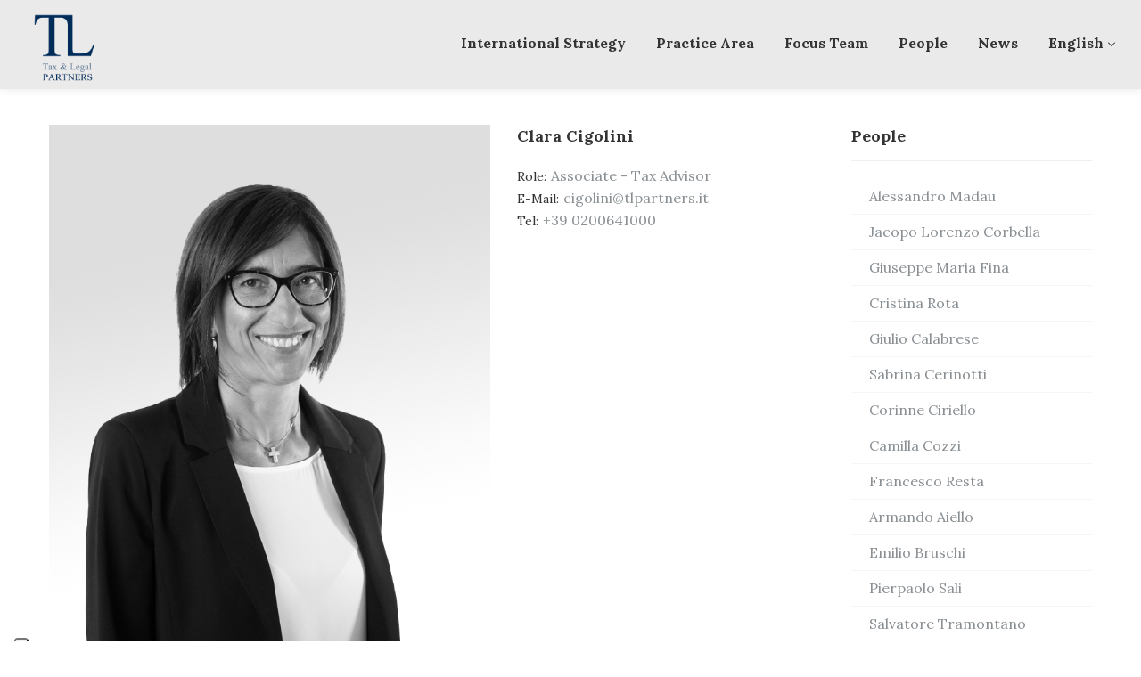

--- FILE ---
content_type: text/html; charset=UTF-8
request_url: https://tlpartners.it/en/team/clara-cigolini-2/
body_size: 15410
content:
<!DOCTYPE html>
<html lang="en-GB">
<head>
    <meta http-equiv="Content-Type" content="text/html; charset=UTF-8">
    <meta name="viewport" content="width=device-width, initial-scale=1, maximum-scale=1">    <meta http-equiv="X-UA-Compatible" content="IE=Edge">
    <link rel="pingback" href="https://tlpartners.it/xmlrpc.php">
    
        <script type="text/javascript">
            var custom_blog_css = "";
            if (document.getElementById("custom_blog_styles")) {
                document.getElementById("custom_blog_styles").innerHTML += custom_blog_css;
            } else if (custom_blog_css !== "") {
                document.head.innerHTML += '<style id="custom_blog_styles" type="text/css">'+custom_blog_css+'</style>';
            }
        </script>
    <meta name='robots' content='index, follow, max-image-preview:large, max-snippet:-1, max-video-preview:-1' />
	<style>img:is([sizes="auto" i], [sizes^="auto," i]) { contain-intrinsic-size: 3000px 1500px }</style>
	<link rel="alternate" href="https://tlpartners.it/team/clara-cigolini/" hreflang="it" />
<link rel="alternate" href="https://tlpartners.it/en/team/clara-cigolini-2/" hreflang="en" />

	<!-- This site is optimized with the Yoast SEO plugin v25.0 - https://yoast.com/wordpress/plugins/seo/ -->
	<title>Clara Cigolini - TLPartners</title>
	<link rel="canonical" href="https://tlpartners.it/en/team/clara-cigolini-2/" />
	<meta property="og:locale" content="en_GB" />
	<meta property="og:locale:alternate" content="it_IT" />
	<meta property="og:type" content="article" />
	<meta property="og:title" content="Clara Cigolini - TLPartners" />
	<meta property="og:url" content="https://tlpartners.it/en/team/clara-cigolini-2/" />
	<meta property="og:site_name" content="TLPartners" />
	<meta property="article:modified_time" content="2023-05-21T12:05:23+00:00" />
	<meta property="og:image" content="https://tlpartners.it/wp-content/uploads/2022/03/Clara-Cigolini.png" />
	<meta property="og:image:width" content="682" />
	<meta property="og:image:height" content="900" />
	<meta property="og:image:type" content="image/png" />
	<meta name="twitter:card" content="summary_large_image" />
	<meta name="twitter:label1" content="Estimated reading time" />
	<meta name="twitter:data1" content="2 minutes" />
	<script type="application/ld+json" class="yoast-schema-graph">{"@context":"https://schema.org","@graph":[{"@type":"WebPage","@id":"https://tlpartners.it/en/team/clara-cigolini-2/","url":"https://tlpartners.it/en/team/clara-cigolini-2/","name":"Clara Cigolini - TLPartners","isPartOf":{"@id":"https://tlpartners.it/en/#website"},"primaryImageOfPage":{"@id":"https://tlpartners.it/en/team/clara-cigolini-2/#primaryimage"},"image":{"@id":"https://tlpartners.it/en/team/clara-cigolini-2/#primaryimage"},"thumbnailUrl":"https://tlpartners.it/wp-content/uploads/2022/03/Clara-Cigolini.png","datePublished":"2022-03-03T11:55:31+00:00","dateModified":"2023-05-21T12:05:23+00:00","breadcrumb":{"@id":"https://tlpartners.it/en/team/clara-cigolini-2/#breadcrumb"},"inLanguage":"en-GB","potentialAction":[{"@type":"ReadAction","target":["https://tlpartners.it/en/team/clara-cigolini-2/"]}]},{"@type":"ImageObject","inLanguage":"en-GB","@id":"https://tlpartners.it/en/team/clara-cigolini-2/#primaryimage","url":"https://tlpartners.it/wp-content/uploads/2022/03/Clara-Cigolini.png","contentUrl":"https://tlpartners.it/wp-content/uploads/2022/03/Clara-Cigolini.png","width":682,"height":900},{"@type":"BreadcrumbList","@id":"https://tlpartners.it/en/team/clara-cigolini-2/#breadcrumb","itemListElement":[{"@type":"ListItem","position":1,"name":"Home","item":"https://tlpartners.it/en/"},{"@type":"ListItem","position":2,"name":"Team","item":"https://tlpartners.it/en/team/"},{"@type":"ListItem","position":3,"name":"Clara Cigolini"}]},{"@type":"WebSite","@id":"https://tlpartners.it/en/#website","url":"https://tlpartners.it/en/","name":"TLPartners","description":"Tax &amp; Legal Partners","publisher":{"@id":"https://tlpartners.it/en/#organization"},"potentialAction":[{"@type":"SearchAction","target":{"@type":"EntryPoint","urlTemplate":"https://tlpartners.it/en/?s={search_term_string}"},"query-input":{"@type":"PropertyValueSpecification","valueRequired":true,"valueName":"search_term_string"}}],"inLanguage":"en-GB"},{"@type":"Organization","@id":"https://tlpartners.it/en/#organization","name":"TL Partners","url":"https://tlpartners.it/en/","logo":{"@type":"ImageObject","inLanguage":"en-GB","@id":"https://tlpartners.it/en/#/schema/logo/image/","url":"https://tlpartners.it/wp-content/uploads/2021/09/Logo_TL_01-Ridotto.png","contentUrl":"https://tlpartners.it/wp-content/uploads/2021/09/Logo_TL_01-Ridotto.png","width":500,"height":500,"caption":"TL Partners"},"image":{"@id":"https://tlpartners.it/en/#/schema/logo/image/"},"sameAs":["https://www.linkedin.com/company/tlpartners/"]}]}</script>
	<!-- / Yoast SEO plugin. -->


<link rel='dns-prefetch' href='//cdn.iubenda.com' />
<link rel='dns-prefetch' href='//www.googletagmanager.com' />
<link rel='dns-prefetch' href='//fonts.googleapis.com' />
<link rel='preconnect' href='https://fonts.gstatic.com' crossorigin />
<link rel="alternate" type="application/rss+xml" title="TLPartners &raquo; Feed" href="https://tlpartners.it/en/feed/" />
<link rel="alternate" type="application/rss+xml" title="TLPartners &raquo; Comments Feed" href="https://tlpartners.it/en/comments/feed/" />
<script type="text/javascript">
/* <![CDATA[ */
window._wpemojiSettings = {"baseUrl":"https:\/\/s.w.org\/images\/core\/emoji\/15.1.0\/72x72\/","ext":".png","svgUrl":"https:\/\/s.w.org\/images\/core\/emoji\/15.1.0\/svg\/","svgExt":".svg","source":{"concatemoji":"https:\/\/tlpartners.it\/wp-includes\/js\/wp-emoji-release.min.js?ver=6.8.1"}};
/*! This file is auto-generated */
!function(i,n){var o,s,e;function c(e){try{var t={supportTests:e,timestamp:(new Date).valueOf()};sessionStorage.setItem(o,JSON.stringify(t))}catch(e){}}function p(e,t,n){e.clearRect(0,0,e.canvas.width,e.canvas.height),e.fillText(t,0,0);var t=new Uint32Array(e.getImageData(0,0,e.canvas.width,e.canvas.height).data),r=(e.clearRect(0,0,e.canvas.width,e.canvas.height),e.fillText(n,0,0),new Uint32Array(e.getImageData(0,0,e.canvas.width,e.canvas.height).data));return t.every(function(e,t){return e===r[t]})}function u(e,t,n){switch(t){case"flag":return n(e,"\ud83c\udff3\ufe0f\u200d\u26a7\ufe0f","\ud83c\udff3\ufe0f\u200b\u26a7\ufe0f")?!1:!n(e,"\ud83c\uddfa\ud83c\uddf3","\ud83c\uddfa\u200b\ud83c\uddf3")&&!n(e,"\ud83c\udff4\udb40\udc67\udb40\udc62\udb40\udc65\udb40\udc6e\udb40\udc67\udb40\udc7f","\ud83c\udff4\u200b\udb40\udc67\u200b\udb40\udc62\u200b\udb40\udc65\u200b\udb40\udc6e\u200b\udb40\udc67\u200b\udb40\udc7f");case"emoji":return!n(e,"\ud83d\udc26\u200d\ud83d\udd25","\ud83d\udc26\u200b\ud83d\udd25")}return!1}function f(e,t,n){var r="undefined"!=typeof WorkerGlobalScope&&self instanceof WorkerGlobalScope?new OffscreenCanvas(300,150):i.createElement("canvas"),a=r.getContext("2d",{willReadFrequently:!0}),o=(a.textBaseline="top",a.font="600 32px Arial",{});return e.forEach(function(e){o[e]=t(a,e,n)}),o}function t(e){var t=i.createElement("script");t.src=e,t.defer=!0,i.head.appendChild(t)}"undefined"!=typeof Promise&&(o="wpEmojiSettingsSupports",s=["flag","emoji"],n.supports={everything:!0,everythingExceptFlag:!0},e=new Promise(function(e){i.addEventListener("DOMContentLoaded",e,{once:!0})}),new Promise(function(t){var n=function(){try{var e=JSON.parse(sessionStorage.getItem(o));if("object"==typeof e&&"number"==typeof e.timestamp&&(new Date).valueOf()<e.timestamp+604800&&"object"==typeof e.supportTests)return e.supportTests}catch(e){}return null}();if(!n){if("undefined"!=typeof Worker&&"undefined"!=typeof OffscreenCanvas&&"undefined"!=typeof URL&&URL.createObjectURL&&"undefined"!=typeof Blob)try{var e="postMessage("+f.toString()+"("+[JSON.stringify(s),u.toString(),p.toString()].join(",")+"));",r=new Blob([e],{type:"text/javascript"}),a=new Worker(URL.createObjectURL(r),{name:"wpTestEmojiSupports"});return void(a.onmessage=function(e){c(n=e.data),a.terminate(),t(n)})}catch(e){}c(n=f(s,u,p))}t(n)}).then(function(e){for(var t in e)n.supports[t]=e[t],n.supports.everything=n.supports.everything&&n.supports[t],"flag"!==t&&(n.supports.everythingExceptFlag=n.supports.everythingExceptFlag&&n.supports[t]);n.supports.everythingExceptFlag=n.supports.everythingExceptFlag&&!n.supports.flag,n.DOMReady=!1,n.readyCallback=function(){n.DOMReady=!0}}).then(function(){return e}).then(function(){var e;n.supports.everything||(n.readyCallback(),(e=n.source||{}).concatemoji?t(e.concatemoji):e.wpemoji&&e.twemoji&&(t(e.twemoji),t(e.wpemoji)))}))}((window,document),window._wpemojiSettings);
/* ]]> */
</script>
<style id='wp-emoji-styles-inline-css' type='text/css'>

	img.wp-smiley, img.emoji {
		display: inline !important;
		border: none !important;
		box-shadow: none !important;
		height: 1em !important;
		width: 1em !important;
		margin: 0 0.07em !important;
		vertical-align: -0.1em !important;
		background: none !important;
		padding: 0 !important;
	}
</style>
<link rel='stylesheet' id='wp-block-library-css' href='https://tlpartners.it/wp-includes/css/dist/block-library/style.min.css?ver=6.8.1' type='text/css' media='all' />
<style id='classic-theme-styles-inline-css' type='text/css'>
/*! This file is auto-generated */
.wp-block-button__link{color:#fff;background-color:#32373c;border-radius:9999px;box-shadow:none;text-decoration:none;padding:calc(.667em + 2px) calc(1.333em + 2px);font-size:1.125em}.wp-block-file__button{background:#32373c;color:#fff;text-decoration:none}
</style>
<style id='global-styles-inline-css' type='text/css'>
:root{--wp--preset--aspect-ratio--square: 1;--wp--preset--aspect-ratio--4-3: 4/3;--wp--preset--aspect-ratio--3-4: 3/4;--wp--preset--aspect-ratio--3-2: 3/2;--wp--preset--aspect-ratio--2-3: 2/3;--wp--preset--aspect-ratio--16-9: 16/9;--wp--preset--aspect-ratio--9-16: 9/16;--wp--preset--color--black: #000000;--wp--preset--color--cyan-bluish-gray: #abb8c3;--wp--preset--color--white: #ffffff;--wp--preset--color--pale-pink: #f78da7;--wp--preset--color--vivid-red: #cf2e2e;--wp--preset--color--luminous-vivid-orange: #ff6900;--wp--preset--color--luminous-vivid-amber: #fcb900;--wp--preset--color--light-green-cyan: #7bdcb5;--wp--preset--color--vivid-green-cyan: #00d084;--wp--preset--color--pale-cyan-blue: #8ed1fc;--wp--preset--color--vivid-cyan-blue: #0693e3;--wp--preset--color--vivid-purple: #9b51e0;--wp--preset--gradient--vivid-cyan-blue-to-vivid-purple: linear-gradient(135deg,rgba(6,147,227,1) 0%,rgb(155,81,224) 100%);--wp--preset--gradient--light-green-cyan-to-vivid-green-cyan: linear-gradient(135deg,rgb(122,220,180) 0%,rgb(0,208,130) 100%);--wp--preset--gradient--luminous-vivid-amber-to-luminous-vivid-orange: linear-gradient(135deg,rgba(252,185,0,1) 0%,rgba(255,105,0,1) 100%);--wp--preset--gradient--luminous-vivid-orange-to-vivid-red: linear-gradient(135deg,rgba(255,105,0,1) 0%,rgb(207,46,46) 100%);--wp--preset--gradient--very-light-gray-to-cyan-bluish-gray: linear-gradient(135deg,rgb(238,238,238) 0%,rgb(169,184,195) 100%);--wp--preset--gradient--cool-to-warm-spectrum: linear-gradient(135deg,rgb(74,234,220) 0%,rgb(151,120,209) 20%,rgb(207,42,186) 40%,rgb(238,44,130) 60%,rgb(251,105,98) 80%,rgb(254,248,76) 100%);--wp--preset--gradient--blush-light-purple: linear-gradient(135deg,rgb(255,206,236) 0%,rgb(152,150,240) 100%);--wp--preset--gradient--blush-bordeaux: linear-gradient(135deg,rgb(254,205,165) 0%,rgb(254,45,45) 50%,rgb(107,0,62) 100%);--wp--preset--gradient--luminous-dusk: linear-gradient(135deg,rgb(255,203,112) 0%,rgb(199,81,192) 50%,rgb(65,88,208) 100%);--wp--preset--gradient--pale-ocean: linear-gradient(135deg,rgb(255,245,203) 0%,rgb(182,227,212) 50%,rgb(51,167,181) 100%);--wp--preset--gradient--electric-grass: linear-gradient(135deg,rgb(202,248,128) 0%,rgb(113,206,126) 100%);--wp--preset--gradient--midnight: linear-gradient(135deg,rgb(2,3,129) 0%,rgb(40,116,252) 100%);--wp--preset--font-size--small: 13px;--wp--preset--font-size--medium: 20px;--wp--preset--font-size--large: 36px;--wp--preset--font-size--x-large: 42px;--wp--preset--spacing--20: 0.44rem;--wp--preset--spacing--30: 0.67rem;--wp--preset--spacing--40: 1rem;--wp--preset--spacing--50: 1.5rem;--wp--preset--spacing--60: 2.25rem;--wp--preset--spacing--70: 3.38rem;--wp--preset--spacing--80: 5.06rem;--wp--preset--shadow--natural: 6px 6px 9px rgba(0, 0, 0, 0.2);--wp--preset--shadow--deep: 12px 12px 50px rgba(0, 0, 0, 0.4);--wp--preset--shadow--sharp: 6px 6px 0px rgba(0, 0, 0, 0.2);--wp--preset--shadow--outlined: 6px 6px 0px -3px rgba(255, 255, 255, 1), 6px 6px rgba(0, 0, 0, 1);--wp--preset--shadow--crisp: 6px 6px 0px rgba(0, 0, 0, 1);}:where(.is-layout-flex){gap: 0.5em;}:where(.is-layout-grid){gap: 0.5em;}body .is-layout-flex{display: flex;}.is-layout-flex{flex-wrap: wrap;align-items: center;}.is-layout-flex > :is(*, div){margin: 0;}body .is-layout-grid{display: grid;}.is-layout-grid > :is(*, div){margin: 0;}:where(.wp-block-columns.is-layout-flex){gap: 2em;}:where(.wp-block-columns.is-layout-grid){gap: 2em;}:where(.wp-block-post-template.is-layout-flex){gap: 1.25em;}:where(.wp-block-post-template.is-layout-grid){gap: 1.25em;}.has-black-color{color: var(--wp--preset--color--black) !important;}.has-cyan-bluish-gray-color{color: var(--wp--preset--color--cyan-bluish-gray) !important;}.has-white-color{color: var(--wp--preset--color--white) !important;}.has-pale-pink-color{color: var(--wp--preset--color--pale-pink) !important;}.has-vivid-red-color{color: var(--wp--preset--color--vivid-red) !important;}.has-luminous-vivid-orange-color{color: var(--wp--preset--color--luminous-vivid-orange) !important;}.has-luminous-vivid-amber-color{color: var(--wp--preset--color--luminous-vivid-amber) !important;}.has-light-green-cyan-color{color: var(--wp--preset--color--light-green-cyan) !important;}.has-vivid-green-cyan-color{color: var(--wp--preset--color--vivid-green-cyan) !important;}.has-pale-cyan-blue-color{color: var(--wp--preset--color--pale-cyan-blue) !important;}.has-vivid-cyan-blue-color{color: var(--wp--preset--color--vivid-cyan-blue) !important;}.has-vivid-purple-color{color: var(--wp--preset--color--vivid-purple) !important;}.has-black-background-color{background-color: var(--wp--preset--color--black) !important;}.has-cyan-bluish-gray-background-color{background-color: var(--wp--preset--color--cyan-bluish-gray) !important;}.has-white-background-color{background-color: var(--wp--preset--color--white) !important;}.has-pale-pink-background-color{background-color: var(--wp--preset--color--pale-pink) !important;}.has-vivid-red-background-color{background-color: var(--wp--preset--color--vivid-red) !important;}.has-luminous-vivid-orange-background-color{background-color: var(--wp--preset--color--luminous-vivid-orange) !important;}.has-luminous-vivid-amber-background-color{background-color: var(--wp--preset--color--luminous-vivid-amber) !important;}.has-light-green-cyan-background-color{background-color: var(--wp--preset--color--light-green-cyan) !important;}.has-vivid-green-cyan-background-color{background-color: var(--wp--preset--color--vivid-green-cyan) !important;}.has-pale-cyan-blue-background-color{background-color: var(--wp--preset--color--pale-cyan-blue) !important;}.has-vivid-cyan-blue-background-color{background-color: var(--wp--preset--color--vivid-cyan-blue) !important;}.has-vivid-purple-background-color{background-color: var(--wp--preset--color--vivid-purple) !important;}.has-black-border-color{border-color: var(--wp--preset--color--black) !important;}.has-cyan-bluish-gray-border-color{border-color: var(--wp--preset--color--cyan-bluish-gray) !important;}.has-white-border-color{border-color: var(--wp--preset--color--white) !important;}.has-pale-pink-border-color{border-color: var(--wp--preset--color--pale-pink) !important;}.has-vivid-red-border-color{border-color: var(--wp--preset--color--vivid-red) !important;}.has-luminous-vivid-orange-border-color{border-color: var(--wp--preset--color--luminous-vivid-orange) !important;}.has-luminous-vivid-amber-border-color{border-color: var(--wp--preset--color--luminous-vivid-amber) !important;}.has-light-green-cyan-border-color{border-color: var(--wp--preset--color--light-green-cyan) !important;}.has-vivid-green-cyan-border-color{border-color: var(--wp--preset--color--vivid-green-cyan) !important;}.has-pale-cyan-blue-border-color{border-color: var(--wp--preset--color--pale-cyan-blue) !important;}.has-vivid-cyan-blue-border-color{border-color: var(--wp--preset--color--vivid-cyan-blue) !important;}.has-vivid-purple-border-color{border-color: var(--wp--preset--color--vivid-purple) !important;}.has-vivid-cyan-blue-to-vivid-purple-gradient-background{background: var(--wp--preset--gradient--vivid-cyan-blue-to-vivid-purple) !important;}.has-light-green-cyan-to-vivid-green-cyan-gradient-background{background: var(--wp--preset--gradient--light-green-cyan-to-vivid-green-cyan) !important;}.has-luminous-vivid-amber-to-luminous-vivid-orange-gradient-background{background: var(--wp--preset--gradient--luminous-vivid-amber-to-luminous-vivid-orange) !important;}.has-luminous-vivid-orange-to-vivid-red-gradient-background{background: var(--wp--preset--gradient--luminous-vivid-orange-to-vivid-red) !important;}.has-very-light-gray-to-cyan-bluish-gray-gradient-background{background: var(--wp--preset--gradient--very-light-gray-to-cyan-bluish-gray) !important;}.has-cool-to-warm-spectrum-gradient-background{background: var(--wp--preset--gradient--cool-to-warm-spectrum) !important;}.has-blush-light-purple-gradient-background{background: var(--wp--preset--gradient--blush-light-purple) !important;}.has-blush-bordeaux-gradient-background{background: var(--wp--preset--gradient--blush-bordeaux) !important;}.has-luminous-dusk-gradient-background{background: var(--wp--preset--gradient--luminous-dusk) !important;}.has-pale-ocean-gradient-background{background: var(--wp--preset--gradient--pale-ocean) !important;}.has-electric-grass-gradient-background{background: var(--wp--preset--gradient--electric-grass) !important;}.has-midnight-gradient-background{background: var(--wp--preset--gradient--midnight) !important;}.has-small-font-size{font-size: var(--wp--preset--font-size--small) !important;}.has-medium-font-size{font-size: var(--wp--preset--font-size--medium) !important;}.has-large-font-size{font-size: var(--wp--preset--font-size--large) !important;}.has-x-large-font-size{font-size: var(--wp--preset--font-size--x-large) !important;}
:where(.wp-block-post-template.is-layout-flex){gap: 1.25em;}:where(.wp-block-post-template.is-layout-grid){gap: 1.25em;}
:where(.wp-block-columns.is-layout-flex){gap: 2em;}:where(.wp-block-columns.is-layout-grid){gap: 2em;}
:root :where(.wp-block-pullquote){font-size: 1.5em;line-height: 1.6;}
</style>
<link rel='stylesheet' id='contact-form-7-css' href='https://tlpartners.it/wp-content/plugins/contact-form-7/includes/css/styles.css?ver=6.0.6' type='text/css' media='all' />
<style id='wpgb-head-inline-css' type='text/css'>
.wp-grid-builder:not(.wpgb-template),.wpgb-facet{opacity:0.01}.wpgb-facet fieldset{margin:0;padding:0;border:none;outline:none;box-shadow:none}.wpgb-facet fieldset:last-child{margin-bottom:40px;}.wpgb-facet fieldset legend.wpgb-sr-only{height:1px;width:1px}
</style>
<link rel='stylesheet' id='default_style-css' href='https://tlpartners.it/wp-content/themes/wizelaw/style.css?ver=6.8.1' type='text/css' media='all' />
<link rel='stylesheet' id='font_awesome-css' href='https://tlpartners.it/wp-content/themes/wizelaw/css/font-awesome.min.css?ver=6.8.1' type='text/css' media='all' />
<link rel='stylesheet' id='gt3_theme-css' href='https://tlpartners.it/wp-content/themes/wizelaw/css/theme.css?ver=6.8.1' type='text/css' media='all' />
<link rel='stylesheet' id='gt3_composer-css' href='https://tlpartners.it/wp-content/themes/wizelaw/css/base_composer.css?ver=6.8.1' type='text/css' media='all' />
<style id='gt3_composer-inline-css' type='text/css'>
/* Custom CSS */*{}body{font-family:Lora;}body {background:#FFFFFF;font-size:16px;line-height:25px;font-weight:;color: #898f93;}/* Custom Fonts */h1, h1 span, h1 a,h2, h2 span, h2 a,h3, h3 span, h3 a,h4, h4 span, h4 a,h5, h5 span, h5 a,h6, h6 span, h6 a,.calendar_wrap tbody,.tagcloud a:hover,.vc_tta.vc_general .vc_tta-tab,.countdown-amount,.woocommerce table.shop_table thead th,.woocommerce table.shop_table td,.woocommerce table.shop_table .product-quantity .qty,.woocommerce table.shop_table tbody:first-child tr:first-child th,.woocommerce-cart .cart_totals table.shop_table tr th,.woocommerce form.woocommerce-checkout .form-row label,.woocommerce ul.product_list_widget li a,.gt3_header_builder_cart_component__cart-container .total strong,.woocommerce .bottom_header .header_bar p{color: #333333;}h1, h1 span, h1 a,h2, h2 span, h2 a,h3, h3 span, h3 a,h4, h4 span, h4 a,h5, h5 span, h5 a,h6, h6 span, h6 a,.countdown-amount,.strip_template .strip-item a span,.column1 .item_title a,.index_number,.price_item_btn a,.prev_next_links a b,.shortcode_tab_item_title,.widget.widget_posts .recent_posts li > .recent_posts_content .post_title a{font-family: Lora;font-weight: 700}h1, h1 a, h1 span {font-family:Lora;font-size:28px;line-height:40px;}h2, h2 a, h2 span {font-family:Lora;font-size:24px;line-height:30px;}h3, h3 a, h3 span,.sidepanel .title {font-family:Lora;font-size:18px;line-height:25px;}h4, h4 a, h4 span,.prev_next_links a b {font-family:Lora;font-weight:400;font-size:16px;line-height:25px;}h5, h5 a, h5 span {font-family:Lora;font-size:14px;line-height:22px;}h6, h6 a, h6 span {font-family:Lora;font-size:12px;line-height:20px;}.diagram_item .chart,.item_title a ,.contentarea ul,body .vc_pie_chart .vc_pie_chart_value,.woocommerce.widget_product_categories ul li,.single-product.woocommerce div.product .product_meta > *{color:#333333;}.vc_row .vc_progress_bar:not(.vc_progress-bar-color-custom) .vc_single_bar .vc_label:not([style*="color"]) {color: #333333 !important;}/* Theme color */blockquote:before,a,.widget.widget_archive ul li:hover:before,.widget.widget_categories ul li:hover:before,.widget.widget_pages ul li:hover:before,.widget.widget_meta ul li:hover:before,.widget.widget_recent_comments ul li:hover:before,.widget.widget_recent_entries ul li:hover:before,.widget.widget_nav_menu ul li:hover:before,.widget.widget_archive ul li:hover > a,.widget.widget_categories ul li:hover > a,.widget.widget_pages ul li:hover > a,.widget.widget_meta ul li:hover > a,.widget.widget_recent_comments ul li:hover > a,.widget.widget_recent_entries ul li:hover > a,.widget.widget_nav_menu ul li:hover > a,.top_footer .widget.widget_archive ul li > a:hover,.top_footer .widget.widget_categories ul li > a:hover,.top_footer .widget.widget_pages ul li > a:hover,.top_footer .widget.widget_meta ul li > a:hover,.top_footer .widget.widget_recent_comments ul li > a:hover,.top_footer .widget.widget_recent_entries ul li > a:hover,.top_footer .widget.widget_nav_menu ul li > a:hover,.recent_posts_content .listing_meta,.calendar_wrap thead,.gt3_practice_list__image-holder i,.load_more_works:hover,.price_item .shortcode_button:hover,.price_item .shortcode_button.alt,.copyright a:hover,.woocommerce.widget_product_categories ul li:hover,.main_wrapper .woocommerce.widget_product_categories ul li:hover:before,.woocommerce ul.product_list_widget li a:hover{color: #333333;}.price_item .item_cost_wrapper .bg-color,.main_menu_container .menu_item_line,.gt3_practice_list__link:before,.load_more_works,.content-container .vc_progress_bar .vc_single_bar .vc_bar,.countdown-period,.woocommerce ul.products li.product .gt3_woocommerce_open_control_tag .button, .woocommerce-page ul.products li.product .gt3_woocommerce_open_control_tag .button,.woocommerce nav.woocommerce-pagination ul li span.current,.woocommerce #respond input#submit.alt:hover, .woocommerce a.button.alt:hover, .woocommerce button.button.alt:hover, .woocommerce input.button.alt:hover,.woocommerce div.product > .woocommerce-tabs ul.tabs li.active a,.woocommerce .woocommerce-message a.button:hover,.woocommerce .cart .button:hover,.woocommerce-cart table.cart td.actions > .button:hover,.woocommerce button.button:hover,.woocommerce a.button:hover,.woocommerce #payment #place_order:hover, .woocommerce-page #payment #place_order:hover,.woo_mini-count > span:not(:empty){background-color: #333333;}.widget_search .search_form:before,.calendar_wrap caption,.widget .calendar_wrap table td#today:before,.price_item .shortcode_button,.price_item .shortcode_button.alt:hover,body .vc_tta.vc_general .vc_tta-tab.vc_active>a,body .vc_tta.vc_tta-tabs .vc_tta-panel.vc_active .vc_tta-panel-heading .vc_tta-panel-title>a,.vc_row .vc_toggle_icon,.wc-proceed-to-checkout a.checkout-button.button.alt.wc-forward,.woocommerce div.product button.single_add_to_cart_button.button.alt{background: #333333;}.gt3_module_button a,input[type="submit"],#back_to_top:hover,.woocommerce-product-search button[type="submit"]{border-color: #333333;background: #333333;}.gt3_submit_wrapper,form.woocommerce-product-search:before{background: #333333;}input[type="submit"]:hover,.woocommerce #reviews #respond input#submit:hover,.gt3_submit_wrapper:hover > i,.single-product.woocommerce div.product .product_meta a:hover,.woocommerce-message:before{color:#333333;}.price_item .shortcode_button,.load_more_works,body.wpb-js-composer .vc_row .vc_tta.vc_tta-style-accordion_alternative .vc_tta-controls-icon.vc_tta-controls-icon-plus::before,body.wpb-js-composer .vc_row .vc_tta.vc_tta-style-accordion_alternative .vc_tta-controls-icon.vc_tta-controls-icon-plus::after,body.wpb-js-composer .vc_row .vc_tta.vc_tta-style-accordion_alternative .vc_tta-controls-icon.vc_tta-controls-icon-chevron::before,body.wpb-js-composer .vc_row .vc_tta.vc_tta-style-accordion_alternative .vc_tta-controls-icon.vc_tta-controls-icon-triangle::before,body.wpb-js-composer .vc_row .vc_tta.vc_tta-accordion.vc_tta-style-accordion_solid .vc_tta-controls-icon:before,body.wpb-js-composer .vc_row .vc_tta.vc_tta-accordion.vc_tta-style-accordion_solid .vc_tta-controls-icon:after,body.wpb-js-composer .vc_row .vc_tta.vc_tta-accordion.vc_tta-style-accordion_bordered .vc_tta-controls-icon:before,body.wpb-js-composer .vc_row .vc_tta.vc_tta-accordion.vc_tta-style-accordion_bordered .vc_tta-controls-icon:after,body.wpb-js-composer .vc_row .vc_toggle_accordion_alternative .vc_toggle_icon:before,body.wpb-js-composer .vc_row .vc_toggle_accordion_alternative .vc_toggle_icon:after,body.wpb-js-composer .vc_row .vc_toggle_accordion_solid .vc_toggle_icon:before,body.wpb-js-composer .vc_row .vc_toggle_accordion_solid .vc_toggle_icon:after,body.wpb-js-composer .vc_row .vc_toggle_accordion_bordered .vc_toggle_icon:before,body.wpb-js-composer .vc_row .vc_toggle_accordion_bordered .vc_toggle_icon:after{border-color: #333333;}.gt3_module_button a:hover,.woocommerce-message{border-color: #333333;}.isotope-filter a:hover,.isotope-filter a.active,.gt3_practice_list__filter a:hover, .gt3_practice_list__filter a.active {border-bottom-color: #333333;}.gt3_module_button a:hover,.gt3_module_button a:hover .gt3_btn_icon.fa {color: #333333;}.widget_nav_menu .menu .menu-item:before,.vc_row .vc_tta .vc_tta-controls-icon,.gt3_icon_box__link a:before,.module_team .view_all_link:before,form.woocommerce-product-search.gt3_search_form:before,.woocommerce .widget_price_filter .ui-slider .ui-slider-range, .woocommerce .widget_price_filter .ui-slider .ui-widget-header,.woocommerce .widget_price_filter .ui-slider .ui-slider-handle,.woocommerce .widget_price_filter .price_slider_amount .button:hover,.woocommerce .widget_shopping_cart .buttons a:hover, .woocommerce.widget_shopping_cart .buttons a:hover{background-color: #333333;}.single-member-page .member-icon:hover,.widget_nav_menu .menu .menu-item:hover>a,.single-member-page .team-link:hover,.module_team .view_all_link{color: #333333;}.module_team .view_all_link:after {border-color: #333333;}/* menu fonts */.main-menu>ul,.main-menu>div>ul{font-family:Lora;font-weight:700;line-height:20px;font-size:16px;}/* sub menu styles */.main-menu ul li ul,.main_header .header_search__inner .search_form,.mobile_menu_container{background-color: rgba(39,50,61,0.9) ;color: #ffffff ;}/* bog */.listing_meta a,.post_share > a,.share_wrap a span,.like_count,.likes_block .icon,ul.pagerblock li a,ul.pagerblock li span,.gt3_module_featured_posts .listing_meta a:hover,.recent_posts .listing_meta a:hover,.comment_info .listing_meta a:hover,.comment-reply-link,.single-product.woocommerce div.product .product_meta .sku,.single-product.woocommerce div.product .product_meta a,.gt3_header_builder_cart_component__cart-container{color: #898f93;}.listing_meta a:hover,.blogpost_title a:hover,.post_share > a:hover:before,.post_share:hover > a:before,.gt3_module_featured_posts .listing_meta,.gt3_module_featured_posts .listing_meta a,.recent_posts .listing_meta a,.widget.widget_posts .recent_posts li > .recent_posts_content .post_title a:hover,.comment_info .listing_meta,.comment_info .listing_meta a,.comment-reply-link:hover {color: #333333;}.blogpost_title i {color: #333333;}.learn_more:hover,.module_team .view_all_link:hover,.woocommerce div.product .woocommerce-tabs ul.tabs li a{color: #333333;}.module_team .view_all_link:hover:before {background-color: #333333;}.module_team .view_all_link:hover:after,.woocommerce .bottom_header .header_bar p {border-color: #333333;}.learn_more span,.gt3_module_title .carousel_arrows a:hover span,.prev_next_links a span i {background: #333333;}.learn_more span:before,.gt3_module_title .carousel_arrows a:hover span:before,.prev_next_links a span i:before,.gt3_header_builder_cart_component.woocommerce .buttons .button:hover{border-color: #333333;}.learn_more:hover span,.gt3_module_title .carousel_arrows a span {background: #333333;}.learn_more:hover span:before,.gt3_module_title .carousel_arrows a span:before {border-color: #333333;}.likes_block:hover .icon,.likes_block.already_liked .icon,.isotope-filter a:hover,.isotope-filter a.active {color: #333333;}.post_media_info,.main_wrapper .gt3_product_list_nav li .product_list_nav_text .nav_text {color: #333333;}.post_media_info:before {background: #333333;}.pagerblock li a:hover,.pagerblock li a:focus {background: #333333;}ul.pagerblock li a.current,ul.pagerblock li span {background: #333333;}.gt3_module_title .external_link .learn_more {line-height:25px;}.blog_type1 .blog_post_preview:before {background: #333333;}.post_share > a:before,.share_wrap a span {font-size:16px;}ol.commentlist:after {background:#FFFFFF;}h3#reply-title a,.comment_author_says a:hover,.prev_next_links a:hover b,.dropcap,.gt3_custom_text a,.gt3_custom_button i {color: #333333;}h3#reply-title a:hover,.comment_author_says,.comment_author_says a,.prev_next_links a b {color: #333333;}.main_wrapper ul li:before,.main_footer ul li:before {color: #333333;}input[type="date"],input[type="email"],input[type="number"],input[type="password"],input[type="search"],input[type="tel"],input[type="text"],input[type="url"],select,textarea {font-family:Lora;}::-moz-selection{background: #333333;}::selection{background: #333333;}.sticky_header .logo_container > a,.sticky_header .logo_container > a > img{max-height: 90px !important;}.main_header .sticky_header .header_search{height: 100px !important;}.gt3_services_box_content {background: #333333;font-size:16px;line-height:25px;font-family:Lora;font-weight:;}.gt3_services_img_bg {background-color: #333333;}.main_wrapper ul.gt3_list_check li:before,.main_wrapper ul.gt3_list_check_circle li:before,.main_wrapper ul.gt3_list_check_square li:before,.main_wrapper ul.gt3_list_angle_right li:before,.main_wrapper ul.gt3_list_plus li:before,.main_wrapper ul.gt3_list_times li:before {color: #333333;}.top_footer .widget-title,.widget.widget_posts .recent_posts li > .recent_posts_content .post_title a,.top_footer .widget.widget_archive ul li > a,.top_footer .widget.widget_categories ul li > a,.top_footer .widget.widget_pages ul li > a,.top_footer .widget.widget_meta ul li > a,.top_footer .widget.widget_recent_comments ul li > a,.top_footer .widget.widget_recent_entries ul li > a,.top_footer .widget.widget_nav_menu ul li > a,.top_footer strong{color: #27323d ;}.top_footer{color: #848d95;}.main_footer .copyright{color: #848d95;}.toggle-inner, .toggle-inner:before, .toggle-inner:after{background-color:#333333;}/* Custom Css */
</style>
<link rel='stylesheet' id='gt3_responsive-css' href='https://tlpartners.it/wp-content/themes/wizelaw/css/responsive.css?ver=6.8.1' type='text/css' media='all' />
<link rel='stylesheet' id='rt-team-css-css' href='https://tlpartners.it/wp-content/plugins/tlp-team/assets/css/tlpteam.css?ver=5.0.5' type='text/css' media='all' />
<link rel='stylesheet' id='rt-team-sc-css' href='https://tlpartners.it/wp-content/uploads/tlp-team/team-sc.css?ver=1651046137' type='text/css' media='all' />
<link rel='stylesheet' id='tlp-fontawsome-css' href='https://tlpartners.it/wp-content/plugins/tlp-team/assets/vendor/font-awesome/css/all.min.css?ver=5.0.5' type='text/css' media='all' />
<link rel='stylesheet' id='tlp-swiper-css' href='https://tlpartners.it/wp-content/plugins/tlp-team/assets/vendor/swiper/swiper.min.css?ver=5.0.5' type='text/css' media='all' />
<style id='akismet-widget-style-inline-css' type='text/css'>

			.a-stats {
				--akismet-color-mid-green: #357b49;
				--akismet-color-white: #fff;
				--akismet-color-light-grey: #f6f7f7;

				max-width: 350px;
				width: auto;
			}

			.a-stats * {
				all: unset;
				box-sizing: border-box;
			}

			.a-stats strong {
				font-weight: 600;
			}

			.a-stats a.a-stats__link,
			.a-stats a.a-stats__link:visited,
			.a-stats a.a-stats__link:active {
				background: var(--akismet-color-mid-green);
				border: none;
				box-shadow: none;
				border-radius: 8px;
				color: var(--akismet-color-white);
				cursor: pointer;
				display: block;
				font-family: -apple-system, BlinkMacSystemFont, 'Segoe UI', 'Roboto', 'Oxygen-Sans', 'Ubuntu', 'Cantarell', 'Helvetica Neue', sans-serif;
				font-weight: 500;
				padding: 12px;
				text-align: center;
				text-decoration: none;
				transition: all 0.2s ease;
			}

			/* Extra specificity to deal with TwentyTwentyOne focus style */
			.widget .a-stats a.a-stats__link:focus {
				background: var(--akismet-color-mid-green);
				color: var(--akismet-color-white);
				text-decoration: none;
			}

			.a-stats a.a-stats__link:hover {
				filter: brightness(110%);
				box-shadow: 0 4px 12px rgba(0, 0, 0, 0.06), 0 0 2px rgba(0, 0, 0, 0.16);
			}

			.a-stats .count {
				color: var(--akismet-color-white);
				display: block;
				font-size: 1.5em;
				line-height: 1.4;
				padding: 0 13px;
				white-space: nowrap;
			}
		
</style>
<link rel='stylesheet' id='js_composer_front-css' href='https://tlpartners.it/wp-content/plugins/js_composer/assets/css/js_composer.min.css?ver=8.4.1' type='text/css' media='all' />
<link rel="preload" as="style" href="https://fonts.googleapis.com/css?family=Lora:400,700,400italic,700italic&#038;display=swap&#038;ver=1685262310" /><link rel="stylesheet" href="https://fonts.googleapis.com/css?family=Lora:400,700,400italic,700italic&#038;display=swap&#038;ver=1685262310" media="print" onload="this.media='all'"><noscript><link rel="stylesheet" href="https://fonts.googleapis.com/css?family=Lora:400,700,400italic,700italic&#038;display=swap&#038;ver=1685262310" /></noscript>
<script  type="text/javascript" class=" _iub_cs_skip" type="text/javascript" id="iubenda-head-inline-scripts-0">
/* <![CDATA[ */

var _iub = _iub || [];
_iub.csConfiguration = {"consentOnContinuedBrowsing":false,"floatingPreferencesButtonDisplay":"anchored-bottom-left","invalidateConsentWithoutLog":true,"perPurposeConsent":true,"siteId":1440108,"tcfPurposes":{"1":true,"2":"consent_only","3":"consent_only","4":"consent_only","5":"consent_only","6":"consent_only","7":"consent_only","8":"consent_only","9":"consent_only","10":"consent_only"},"cookiePolicyId":76246217,"lang":"it", "banner":{ "acceptButtonCaptionColor":"#FFFFFF","acceptButtonColor":"#002C5A","acceptButtonDisplay":true,"backgroundColor":"#F4F4F4","closeButtonRejects":true,"customizeButtonCaptionColor":"#4D4D4D","customizeButtonColor":"#DADADA","customizeButtonDisplay":true,"explicitWithdrawal":true,"listPurposes":true,"position":"bottom","rejectButtonCaptionColor":"#FFFFFF","rejectButtonColor":"#002C5A","rejectButtonDisplay":true,"textColor":"#000000" }};
/* ]]> */
</script>
<script  type="text/javascript" charset="UTF-8" async="" class=" _iub_cs_skip" type="text/javascript" src="//cdn.iubenda.com/cs/iubenda_cs.js?ver=3.12.2" id="iubenda-head-scripts-0-js"></script>
<script type="text/javascript" src="https://tlpartners.it/wp-includes/js/jquery/jquery.min.js?ver=3.7.1" id="jquery-core-js"></script>
<script type="text/javascript" src="https://tlpartners.it/wp-includes/js/jquery/jquery-migrate.min.js?ver=3.4.1" id="jquery-migrate-js"></script>
<script type="text/javascript" src="https://tlpartners.it/wp-content/themes/wizelaw/js/waypoint.js?ver=6.8.1" id="gt3_waypoint_js-js"></script>

<!-- Google tag (gtag.js) snippet added by Site Kit -->

<!-- Google Analytics snippet added by Site Kit -->
<script type="text/javascript" src="https://www.googletagmanager.com/gtag/js?id=G-QE051982SW" id="google_gtagjs-js" async></script>
<script type="text/javascript" id="google_gtagjs-js-after">
/* <![CDATA[ */
window.dataLayer = window.dataLayer || [];function gtag(){dataLayer.push(arguments);}
gtag("set","linker",{"domains":["tlpartners.it"]});
gtag("js", new Date());
gtag("set", "developer_id.dZTNiMT", true);
gtag("config", "G-QE051982SW");
/* ]]> */
</script>

<!-- End Google tag (gtag.js) snippet added by Site Kit -->
<script></script><link rel="https://api.w.org/" href="https://tlpartners.it/wp-json/" /><link rel="EditURI" type="application/rsd+xml" title="RSD" href="https://tlpartners.it/xmlrpc.php?rsd" />
<meta name="generator" content="WordPress 6.8.1" />
<link rel='shortlink' href='https://tlpartners.it/?p=3745' />
<link rel="alternate" title="oEmbed (JSON)" type="application/json+oembed" href="https://tlpartners.it/wp-json/oembed/1.0/embed?url=https%3A%2F%2Ftlpartners.it%2Fen%2Fteam%2Fclara-cigolini-2%2F" />
<link rel="alternate" title="oEmbed (XML)" type="text/xml+oembed" href="https://tlpartners.it/wp-json/oembed/1.0/embed?url=https%3A%2F%2Ftlpartners.it%2Fen%2Fteam%2Fclara-cigolini-2%2F&#038;format=xml" />
<meta name="generator" content="Site Kit by Google 1.152.1" /><meta name="framework" content="Redux 4.3.2" /><noscript><style>.wp-grid-builder .wpgb-card.wpgb-card-hidden .wpgb-card-wrapper{opacity:1!important;visibility:visible!important;transform:none!important}.wpgb-facet {opacity:1!important;pointer-events:auto!important}.wpgb-facet *:not(.wpgb-pagination-facet){display:none}</style></noscript>    <script type="text/javascript">
	    "use strict";
        var gt3_ajaxurl = "https://tlpartners.it/wp-admin/admin-ajax.php";
    </script>
    <meta name="generator" content="Powered by WPBakery Page Builder - drag and drop page builder for WordPress."/>
<meta name="generator" content="Powered by Slider Revolution 6.7.32 - responsive, Mobile-Friendly Slider Plugin for WordPress with comfortable drag and drop interface." />
<link rel="icon" href="https://tlpartners.it/wp-content/uploads/2021/09/Logo_TL_favicon-150x150.png" sizes="32x32" />
<link rel="icon" href="https://tlpartners.it/wp-content/uploads/2021/09/Logo_TL_favicon-250x250.png" sizes="192x192" />
<link rel="apple-touch-icon" href="https://tlpartners.it/wp-content/uploads/2021/09/Logo_TL_favicon-250x250.png" />
<meta name="msapplication-TileImage" content="https://tlpartners.it/wp-content/uploads/2021/09/Logo_TL_favicon-300x300.png" />
<script>function setREVStartSize(e){
			//window.requestAnimationFrame(function() {
				window.RSIW = window.RSIW===undefined ? window.innerWidth : window.RSIW;
				window.RSIH = window.RSIH===undefined ? window.innerHeight : window.RSIH;
				try {
					var pw = document.getElementById(e.c).parentNode.offsetWidth,
						newh;
					pw = pw===0 || isNaN(pw) || (e.l=="fullwidth" || e.layout=="fullwidth") ? window.RSIW : pw;
					e.tabw = e.tabw===undefined ? 0 : parseInt(e.tabw);
					e.thumbw = e.thumbw===undefined ? 0 : parseInt(e.thumbw);
					e.tabh = e.tabh===undefined ? 0 : parseInt(e.tabh);
					e.thumbh = e.thumbh===undefined ? 0 : parseInt(e.thumbh);
					e.tabhide = e.tabhide===undefined ? 0 : parseInt(e.tabhide);
					e.thumbhide = e.thumbhide===undefined ? 0 : parseInt(e.thumbhide);
					e.mh = e.mh===undefined || e.mh=="" || e.mh==="auto" ? 0 : parseInt(e.mh,0);
					if(e.layout==="fullscreen" || e.l==="fullscreen")
						newh = Math.max(e.mh,window.RSIH);
					else{
						e.gw = Array.isArray(e.gw) ? e.gw : [e.gw];
						for (var i in e.rl) if (e.gw[i]===undefined || e.gw[i]===0) e.gw[i] = e.gw[i-1];
						e.gh = e.el===undefined || e.el==="" || (Array.isArray(e.el) && e.el.length==0)? e.gh : e.el;
						e.gh = Array.isArray(e.gh) ? e.gh : [e.gh];
						for (var i in e.rl) if (e.gh[i]===undefined || e.gh[i]===0) e.gh[i] = e.gh[i-1];
											
						var nl = new Array(e.rl.length),
							ix = 0,
							sl;
						e.tabw = e.tabhide>=pw ? 0 : e.tabw;
						e.thumbw = e.thumbhide>=pw ? 0 : e.thumbw;
						e.tabh = e.tabhide>=pw ? 0 : e.tabh;
						e.thumbh = e.thumbhide>=pw ? 0 : e.thumbh;
						for (var i in e.rl) nl[i] = e.rl[i]<window.RSIW ? 0 : e.rl[i];
						sl = nl[0];
						for (var i in nl) if (sl>nl[i] && nl[i]>0) { sl = nl[i]; ix=i;}
						var m = pw>(e.gw[ix]+e.tabw+e.thumbw) ? 1 : (pw-(e.tabw+e.thumbw)) / (e.gw[ix]);
						newh =  (e.gh[ix] * m) + (e.tabh + e.thumbh);
					}
					var el = document.getElementById(e.c);
					if (el!==null && el) el.style.height = newh+"px";
					el = document.getElementById(e.c+"_wrapper");
					if (el!==null && el) {
						el.style.height = newh+"px";
						el.style.display = "block";
					}
				} catch(e){
					console.log("Failure at Presize of Slider:" + e)
				}
			//});
		  };</script>
		<style type="text/css" id="wp-custom-css">
			.single .listing_meta > span:not(.gt3_date_format), .single .listing_meta > span.gt3_date_format:after 
{display:none !important;}


.grecaptcha-badge {
    visibility: collapse !important;  
}		</style>
		<style id="wizelaw-dynamic-css" title="dynamic-css" class="redux-options-output">.gt3-footer{padding-top:55px;padding-right:0px;padding-bottom:25px;padding-left:0px;}</style><script type='text/javascript'>
jQuery(document).ready(function(){

});
</script><style type="text/css" data-type="vc_shortcodes-custom-css">.vc_custom_1484311707199{margin-bottom: 40px !important;}.vc_custom_1484311707199{margin-bottom: 40px !important;}.vc_custom_1484311707199{margin-bottom: 40px !important;}.vc_custom_1484311707199{margin-bottom: 40px !important;}.vc_custom_1484311796107{margin-bottom: 40px !important;}.vc_custom_1646589258962{padding-top: 20px !important;}.vc_custom_1684657804589{margin-bottom: 15px !important;}.vc_custom_1684657846227{margin-bottom: 15px !important;}.vc_custom_1684657892686{margin-bottom: 15px !important;}.vc_custom_1684658074955{margin-bottom: 15px !important;}.vc_custom_1684658103130{margin-bottom: 15px !important;}.vc_custom_1684658180329{margin-bottom: 15px !important;}</style><noscript><style> .wpb_animate_when_almost_visible { opacity: 1; }</style></noscript></head>

<body data-rsssl=1 class="wp-singular team-template-default single single-team postid-3745 single-format-standard wp-theme-wizelaw wpb-js-composer js-comp-ver-8.4.1 vc_responsive" data-theme-color="#333333">
	    <header class='main_header header_shadow' style="background-color: rgba(234,234,234,1);color: #333333;"><div class='bottom_header_wrapper'><div class='fullwidth-wrapper'><div class='bottom_header empty_center_side' style="height:100px;"><div class='Leftalignside header_side'><div class='header_side_container'><div class='logo_container'><a href='https://tlpartners.it/en/' style="max-height:90px;"><img class="default_logo" src="https://tlpartners.it/wp-content/uploads/2021/09/Logo_TL_01-Ridotto.png" alt="logo" style="max-height:90px;"></a></div></div></div><div class='Centeralignside header_side'></div><div class='Rightalignside header_side'><div class='header_side_container'><nav class='main-menu main_menu_container menu_line_enable'><ul id="menu-main-menu-en" class="menu"><li id="menu-item-3576" class="menu-item menu-item-type-post_type menu-item-object-page menu-item-3576"><a href="https://tlpartners.it/en/international-strategy/"><span>International Strategy</span></a></li>
<li id="menu-item-3585" class="menu-item menu-item-type-post_type menu-item-object-page menu-item-3585"><a href="https://tlpartners.it/en/practice-area-2/"><span>Practice Area</span></a></li>
<li id="menu-item-3582" class="menu-item menu-item-type-post_type menu-item-object-page menu-item-3582"><a href="https://tlpartners.it/en/focus-team-3/"><span>Focus Team</span></a></li>
<li id="menu-item-3580" class="menu-item menu-item-type-post_type menu-item-object-page menu-item-3580"><a href="https://tlpartners.it/en/people/"><span>People</span></a></li>
<li id="menu-item-3581" class="menu-item menu-item-type-post_type menu-item-object-page menu-item-3581"><a href="https://tlpartners.it/en/news-3/"><span>News</span></a></li>
<li id="menu-item-3599" class="pll-parent-menu-item menu-item menu-item-type-custom menu-item-object-custom current-menu-parent menu-item-has-children menu-item-3599"><a href="#pll_switcher"><span>English</span></a>
<ul class="sub-menu">
	<li id="menu-item-3599-it" class="lang-item lang-item-220 lang-item-it lang-item-first menu-item menu-item-type-custom menu-item-object-custom menu-item-3599-it"><a href="https://tlpartners.it/team/clara-cigolini/" hreflang="it-IT" lang="it-IT"><span>Italiano</span></a></li>
	<li id="menu-item-3599-en" class="lang-item lang-item-223 lang-item-en current-lang menu-item menu-item-type-custom menu-item-object-custom menu-item-3599-en"><a href="https://tlpartners.it/en/team/clara-cigolini-2/" hreflang="en-GB" lang="en-GB"><span>English</span></a></li>
</ul>
</li>
</ul></nav><div class="mobile-navigation-toggle"><div class="toggle-box"><div class="toggle-inner"></div></div></div></div></div></div></div><div class='mobile_menu_container'><div class='fullwidth-wrapper'><nav class='main-menu'><ul id="menu-main-menu-en-1" class="menu"><li class="menu-item menu-item-type-post_type menu-item-object-page menu-item-3576"><a href="https://tlpartners.it/en/international-strategy/"><span>International Strategy</span></a></li>
<li class="menu-item menu-item-type-post_type menu-item-object-page menu-item-3585"><a href="https://tlpartners.it/en/practice-area-2/"><span>Practice Area</span></a></li>
<li class="menu-item menu-item-type-post_type menu-item-object-page menu-item-3582"><a href="https://tlpartners.it/en/focus-team-3/"><span>Focus Team</span></a></li>
<li class="menu-item menu-item-type-post_type menu-item-object-page menu-item-3580"><a href="https://tlpartners.it/en/people/"><span>People</span></a></li>
<li class="menu-item menu-item-type-post_type menu-item-object-page menu-item-3581"><a href="https://tlpartners.it/en/news-3/"><span>News</span></a></li>
<li class="pll-parent-menu-item menu-item menu-item-type-custom menu-item-object-custom current-menu-parent menu-item-has-children menu-item-3599"><a href="#pll_switcher"><span>English</span></a>
<ul class="sub-menu">
	<li class="lang-item lang-item-220 lang-item-it lang-item-first menu-item menu-item-type-custom menu-item-object-custom menu-item-3599-it"><a href="https://tlpartners.it/team/clara-cigolini/" hreflang="it-IT" lang="it-IT"><span>Italiano</span></a></li>
	<li class="lang-item lang-item-223 lang-item-en current-lang menu-item menu-item-type-custom menu-item-object-custom menu-item-3599-en"><a href="https://tlpartners.it/en/team/clara-cigolini-2/" hreflang="en-GB" lang="en-GB"><span>English</span></a></li>
</ul>
</li>
</ul></nav></div></div></div><div class='sticky_header header_sticky_shadow' style="background-color: rgba(234,234,234,1);color: #333333;" data-sticky-type="classic"><div class='bottom_header_wrapper'><div class='fullwidth-wrapper'><div class='bottom_header empty_center_side' style="height:100px;"><div class='Leftalignside header_side'><div class='header_side_container'><div class='logo_container'><a href='https://tlpartners.it/en/' style="max-height:90px;"><img class="default_logo" src="https://tlpartners.it/wp-content/uploads/2021/09/Logo_TL_01-Ridotto.png" alt="logo" style="max-height:90px;"></a></div></div></div><div class='Centeralignside header_side'></div><div class='Rightalignside header_side'><div class='header_side_container'><nav class='main-menu main_menu_container menu_line_enable'><ul id="menu-main-menu-en-2" class="menu"><li class="menu-item menu-item-type-post_type menu-item-object-page menu-item-3576"><a href="https://tlpartners.it/en/international-strategy/"><span>International Strategy</span></a></li>
<li class="menu-item menu-item-type-post_type menu-item-object-page menu-item-3585"><a href="https://tlpartners.it/en/practice-area-2/"><span>Practice Area</span></a></li>
<li class="menu-item menu-item-type-post_type menu-item-object-page menu-item-3582"><a href="https://tlpartners.it/en/focus-team-3/"><span>Focus Team</span></a></li>
<li class="menu-item menu-item-type-post_type menu-item-object-page menu-item-3580"><a href="https://tlpartners.it/en/people/"><span>People</span></a></li>
<li class="menu-item menu-item-type-post_type menu-item-object-page menu-item-3581"><a href="https://tlpartners.it/en/news-3/"><span>News</span></a></li>
<li class="pll-parent-menu-item menu-item menu-item-type-custom menu-item-object-custom current-menu-parent menu-item-has-children menu-item-3599"><a href="#pll_switcher"><span>English</span></a>
<ul class="sub-menu">
	<li class="lang-item lang-item-220 lang-item-it lang-item-first menu-item menu-item-type-custom menu-item-object-custom menu-item-3599-it"><a href="https://tlpartners.it/team/clara-cigolini/" hreflang="it-IT" lang="it-IT"><span>Italiano</span></a></li>
	<li class="lang-item lang-item-223 lang-item-en current-lang menu-item menu-item-type-custom menu-item-object-custom menu-item-3599-en"><a href="https://tlpartners.it/en/team/clara-cigolini-2/" hreflang="en-GB" lang="en-GB"><span>English</span></a></li>
</ul>
</li>
</ul></nav><div class="mobile-navigation-toggle"><div class="toggle-box"><div class="toggle-inner"></div></div></div></div></div></div></div><div class='mobile_menu_container'><div class='fullwidth-wrapper'><nav class='main-menu'><ul id="menu-main-menu-en-3" class="menu"><li class="menu-item menu-item-type-post_type menu-item-object-page menu-item-3576"><a href="https://tlpartners.it/en/international-strategy/"><span>International Strategy</span></a></li>
<li class="menu-item menu-item-type-post_type menu-item-object-page menu-item-3585"><a href="https://tlpartners.it/en/practice-area-2/"><span>Practice Area</span></a></li>
<li class="menu-item menu-item-type-post_type menu-item-object-page menu-item-3582"><a href="https://tlpartners.it/en/focus-team-3/"><span>Focus Team</span></a></li>
<li class="menu-item menu-item-type-post_type menu-item-object-page menu-item-3580"><a href="https://tlpartners.it/en/people/"><span>People</span></a></li>
<li class="menu-item menu-item-type-post_type menu-item-object-page menu-item-3581"><a href="https://tlpartners.it/en/news-3/"><span>News</span></a></li>
<li class="pll-parent-menu-item menu-item menu-item-type-custom menu-item-object-custom current-menu-parent menu-item-has-children menu-item-3599"><a href="#pll_switcher"><span>English</span></a>
<ul class="sub-menu">
	<li class="lang-item lang-item-220 lang-item-it lang-item-first menu-item menu-item-type-custom menu-item-object-custom menu-item-3599-it"><a href="https://tlpartners.it/team/clara-cigolini/" hreflang="it-IT" lang="it-IT"><span>Italiano</span></a></li>
	<li class="lang-item lang-item-223 lang-item-en current-lang menu-item menu-item-type-custom menu-item-object-custom menu-item-3599-en"><a href="https://tlpartners.it/en/team/clara-cigolini-2/" hreflang="en-GB" lang="en-GB"><span>English</span></a></li>
</ul>
</li>
</ul></nav></div></div></div></div></header>    <div class="site_wrapper fadeOnLoad">
                <div class="main_wrapper">

<div class="container">
	<div class="row sidebar_right">
	    <div class="content-container span9">
	        <section id='main_content'>
	        	
            <div class="vc_row wpb_row vc_row-fluid single-member-page">
                <div class="wpb_column vc_column_container vc_col-sm-7">
                    <div class="vc_column-inner"> 
                        <div class="team_img featured_img">
                            <img  src="https://tlpartners.it/wp-content/uploads/2022/03/Clara-Cigolini.png" alt="Clara Cigolini" />
                        </div>
                    </div>
                </div>
                <div class="wpb_column vc_column_container vc_col-sm-5">
                    <div class="vc_column-inner"> 
                        <div class="team-infobox">
                            <div class="team_title"><h3>Clara Cigolini</h3>
                            </div>
                            <div class="team_info"><div class="team-positions"><h5>Role:</h5><span>Associate - Tax Advisor</span></div><div class="member-urls"><div class="team-links"><div><h5>E-Mail:</h5><a href="mailto:cigolini@tlpartners.it" class="team-link">cigolini@tlpartners.it</a></div></div></div><div class="member-phones"><h5>Tel:</h5><div class="team-member-phones"><span class="phone-number">+39 0200641000</span></div></div><div class="member-icons"><div class="team-icons"></div></div>
                            </div>
                        </div>
                    </div>
                </div>
            </div>
            <div class="wpb-content-wrapper"><div class="vc_custom_1484311707199"><div class="container"><div class="vc_row wpb_row vc_row-fluid"><div class="wpb_column vc_column_container vc_col-sm-12"><div class="vc_column-inner"><div class="wpb_wrapper">
	<div class="wpb_text_column wpb_content_element vc_custom_1684657804589" >
		<div class="wpb_wrapper">
			<h3><strong>Skills</strong></h3>

		</div>
	</div>

	<div class="wpb_text_column wpb_content_element" >
		<div class="wpb_wrapper">
			<p>Chartered Accountant and Auditor, Clara has been active in the provinces of Lodi, Milan, Cremona and Piacenza since 2000. She mainly deals with tax law &#8211; with particular specialisation in the field of indirect taxes and national and international VAT &#8211; as well as the preparation of financial statements and related civil and tax aspects of important companies in Italy.  She performs tax advocacy at Provincial and Regional Tax Commissions.</p>

		</div>
	</div>
</div></div></div></div></div></div><div class="vc_custom_1484311707199"><div class="container"><div class="vc_row wpb_row vc_row-fluid"><div class="wpb_column vc_column_container vc_col-sm-12"><div class="vc_column-inner"><div class="wpb_wrapper">
	<div class="wpb_text_column wpb_content_element vc_custom_1684657846227" >
		<div class="wpb_wrapper">
			<h3><strong>Professional Experience</strong></h3>

		</div>
	</div>

	<div class="wpb_text_column wpb_content_element" >
		<div class="wpb_wrapper">
			<p>She joined Studio Bruschi in 2003, becoming an Associate in 2016. She retains this position following the integration of the firm into TL Partners.</p>

		</div>
	</div>
</div></div></div></div></div></div><div class="vc_custom_1484311707199"><div class="container"><div class="vc_row wpb_row vc_row-fluid"><div class="wpb_column vc_column_container vc_col-sm-12"><div class="vc_column-inner"><div class="wpb_wrapper">
	<div class="wpb_text_column wpb_content_element vc_custom_1684657892686" >
		<div class="wpb_wrapper">
			<h3><strong>Qualifications</strong></h3>

		</div>
	</div>

	<div class="wpb_text_column wpb_content_element" >
		<div class="wpb_wrapper">
			<ul>
<li>Admitted to the Register of Chartered Accountants of Lodi, 2000</li>
<li>Admitted to the Register of Auditors, 2002</li>
</ul>

		</div>
	</div>
</div></div></div></div></div></div><div class="vc_custom_1484311707199"><div class="container"><div class="vc_row wpb_row vc_row-fluid"><div class="wpb_column vc_column_container vc_col-sm-12"><div class="vc_column-inner"><div class="wpb_wrapper">
	<div class="wpb_text_column wpb_content_element vc_custom_1684658074955" >
		<div class="wpb_wrapper">
			<h3><strong>Education</strong></h3>

		</div>
	</div>

	<div class="wpb_text_column wpb_content_element" >
		<div class="wpb_wrapper">
			<ul>
<li>Degree in Economics and Business, Università Cattolica del Sacro Cuore of Piacenza, 1996</li>
</ul>

		</div>
	</div>
</div></div></div></div></div></div><div class="vc_custom_1484311796107"><div class="container"><div class="vc_row wpb_row vc_row-fluid"><div class="wpb_column vc_column_container vc_col-sm-12"><div class="vc_column-inner"><div class="wpb_wrapper">
	<div class="wpb_text_column wpb_content_element vc_custom_1684658103130" >
		<div class="wpb_wrapper">
			<h3><strong>Languages</strong></h3>

		</div>
	</div>

	<div class="wpb_text_column wpb_content_element" >
		<div class="wpb_wrapper">
			<p>Italian, English</p>

		</div>
	</div>
</div></div></div></div></div></div><div class="vc_custom_1646589258962"><div class="container"><div class="vc_row wpb_row vc_row-fluid"><div class="wpb_column vc_column_container vc_col-sm-4"><div class="vc_column-inner"><div class="wpb_wrapper">
	<div class="wpb_text_column wpb_content_element vc_custom_1684658180329" >
		<div class="wpb_wrapper">
			<h3>Practice Area</h3>

		</div>
	</div>
<div class="gt3_icon_box gt3_icon_box_icon-position_ gt3_icon_box_icon-position_inline_title gt3_icon_box__icon_icon_size_custom  wpb_animate_when_almost_visible wpb_fadeInLeft fadeInLeft"><div class="gt3_icon_box-content-wrapper"  ><div class="gt3_icon_box__title"><h4 style="color:#848d95; "><a href="https://tlpartners.it/en/practice/tax-law-and-fiscal-planning/">Tax law and Fiscal planning</a></h4></div><div class="gt3_icon_box-divider"  ></div></div></div></div></div></div><div class="wpb_column vc_column_container vc_col-sm-4"><div class="vc_column-inner"><div class="wpb_wrapper"></div></div></div><div class="wpb_column vc_column_container vc_col-sm-4"><div class="vc_column-inner"><div class="wpb_wrapper"></div></div></div></div></div></div>
</div>			</section>

		</div>
		<div class="sidebar-container span3"><aside class='sidebar'><div id="nav_menu-9" class="widget gt3_widget widget_nav_menu"><h3 class="widget-title">People</h3><div class="menu-team-items-menu-en-container"><ul id="menu-team-items-menu-en" class="menu"><li id="menu-item-3726" class="menu-item menu-item-type-post_type menu-item-object-team menu-item-3726"><a href="https://tlpartners.it/en/team/alessandro-madau-2/">Alessandro Madau</a></li>
<li id="menu-item-3728" class="menu-item menu-item-type-post_type menu-item-object-team menu-item-3728"><a href="https://tlpartners.it/en/team/jacopo-lorenzo-corbella-2/">Jacopo Lorenzo Corbella</a></li>
<li id="menu-item-3755" class="menu-item menu-item-type-post_type menu-item-object-team menu-item-3755"><a href="https://tlpartners.it/en/team/giuseppe-maria-fina-2/">Giuseppe Maria Fina</a></li>
<li id="menu-item-3757" class="menu-item menu-item-type-post_type menu-item-object-team menu-item-3757"><a href="https://tlpartners.it/en/team/cristina-rota-2/">Cristina Rota</a></li>
<li id="menu-item-3758" class="menu-item menu-item-type-post_type menu-item-object-team menu-item-3758"><a href="https://tlpartners.it/en/team/giulio-calabrese-2/">Giulio Calabrese</a></li>
<li id="menu-item-3759" class="menu-item menu-item-type-post_type menu-item-object-team menu-item-3759"><a href="https://tlpartners.it/en/team/sabrina-cerinotti-2/">Sabrina Cerinotti</a></li>
<li id="menu-item-3760" class="menu-item menu-item-type-post_type menu-item-object-team menu-item-3760"><a href="https://tlpartners.it/en/team/corinne-ciriello-2/">Corinne Ciriello</a></li>
<li id="menu-item-3761" class="menu-item menu-item-type-post_type menu-item-object-team menu-item-3761"><a href="https://tlpartners.it/en/team/camilla-cozzi-2/">Camilla Cozzi</a></li>
<li id="menu-item-3762" class="menu-item menu-item-type-post_type menu-item-object-team menu-item-3762"><a href="https://tlpartners.it/en/team/francesco-resta-2/">Francesco Resta</a></li>
<li id="menu-item-3763" class="menu-item menu-item-type-post_type menu-item-object-team menu-item-3763"><a href="https://tlpartners.it/en/team/armando-aiello-2/">Armando Aiello</a></li>
<li id="menu-item-3764" class="menu-item menu-item-type-post_type menu-item-object-team menu-item-3764"><a href="https://tlpartners.it/en/team/emilio-bruschi-2/">Emilio Bruschi</a></li>
<li id="menu-item-3765" class="menu-item menu-item-type-post_type menu-item-object-team menu-item-3765"><a href="https://tlpartners.it/en/team/pierpaolo-sali-2/">Pierpaolo Sali</a></li>
<li id="menu-item-3766" class="menu-item menu-item-type-post_type menu-item-object-team menu-item-3766"><a href="https://tlpartners.it/en/team/salvatore-tramontano-2/">Salvatore Tramontano</a></li>
<li id="menu-item-3767" class="menu-item menu-item-type-post_type menu-item-object-team current-menu-item menu-item-3767"><a href="https://tlpartners.it/en/team/clara-cigolini-2/" aria-current="page">Clara Cigolini</a></li>
<li id="menu-item-3768" class="menu-item menu-item-type-post_type menu-item-object-team menu-item-3768"><a href="https://tlpartners.it/en/?post_type=team&#038;p=3747">Giuseppina Patti</a></li>
<li id="menu-item-3770" class="menu-item menu-item-type-post_type menu-item-object-team menu-item-3770"><a href="https://tlpartners.it/en/team/mariaines-marangelli-2/">Mariaines Marangelli</a></li>
<li id="menu-item-3772" class="menu-item menu-item-type-post_type menu-item-object-team menu-item-3772"><a href="https://tlpartners.it/en/team/marta-insolia-2/">Marta Insolia</a></li>
<li id="menu-item-3774" class="menu-item menu-item-type-post_type menu-item-object-team menu-item-3774"><a href="https://tlpartners.it/en/team/mattia-corazza-2/">Mattia Corazza</a></li>
</ul></div></div></aside></div>	</div>
	
</div>

        </div><!-- .main_wrapper -->
	</div><!-- .site_wrapper -->
	<footer class='main_footer fadeOnLoad clearfix' style=" background-color :#eaeaea;" id='footer'><div class='top_footer column_2 align-left'><div class='container'><div class='row' style="padding-top:55px;padding-bottom:25px;"><div class='span4'><div id="text-13" class="widget gt3_widget widget_text">			<div class="textwidget"><h1>Where We Are</h1></div>
		</div><div id="text-15" class="widget gt3_widget widget_text"><h3 class="widget-title">Milan</h3>			<div class="textwidget"><font color="#333333"><a href="https://goo.gl/maps/MCQ2TzGioeRAKqeTA" target="_blank" rel="noopener">4, Via Cappuccini - 20122 </a></font>
<br>
<font color="#333333">Tel. +39 02 00641000</font>
<br>
<font color="#333333">Tel. +39 02 20404551</font>

</div>
		</div><div id="text-16" class="widget gt3_widget widget_text"><h3 class="widget-title">Bologna</h3>			<div class="textwidget"><font color="#333333"><a href="https://goo.gl/maps/G7eLmfxhnmEh3HUq9" target="_blank" rel="noopener">25, Viale Enrico Panzacchi - 40136</a></font>
<br>
<font color="#333333">Tel. +39  051 582732</font>


</div>
		</div><div id="text-17" class="widget gt3_widget widget_text"><h3 class="widget-title">Rome</h3>			<div class="textwidget"><font color="#333333"><a href="https://goo.gl/maps/yHuZGVpxFrkDBNSHA" target="_blank" rel="noopener">247, Via Merulana - 00185</a></font>
<br>
<font color="#333333">Tel. +39 06 42014950</font>
<br>
</div>
		</div><div id="text-20" class="widget gt3_widget widget_text"><h3 class="widget-title">Naples</h3>			<div class="textwidget"><font color="#333333"><a href="https://goo.gl/maps/wznzwFQRRdy4JzLu7" target="_blank" rel="noopener">47, Via dei Mille - 80121</a></font>
<br>
<font color="#333333">Tel +39 081 5524483</font>
<br>
<br>
<br>
<font color="#333333">E-Mail:  <a href="mailto:info@tlpartners.it">info@tlpartners.it</a></font></div>
		</div><div id="block-17" class="widget gt3_widget widget_block widget_media_image"><div class="wp-block-image">
<figure class="alignleft size-full is-resized"><a href="https://www.linkedin.com/company/tlpartners/" target="_blank" rel="https://www.linkedin.com/company/mmeassociati/"><img loading="lazy" decoding="async" src="https://tlpartners.it/wp-content/uploads/2022/02/linkedin_logo_icon_170234.png" alt="" class="wp-image-2225" width="41" height="41"/></a></figure></div></div><div id="block-11" class="widget gt3_widget widget_block">
<div class="wp-block-columns is-layout-flex wp-container-core-columns-is-layout-9d6595d7 wp-block-columns-is-layout-flex">
<div class="wp-block-column is-layout-flow wp-block-column-is-layout-flow"></div>



<div class="wp-block-column is-layout-flow wp-block-column-is-layout-flow"></div>
</div>
</div></div><div class='span8'><div id="text-22" class="widget gt3_widget widget_text">			<div class="textwidget"><h1>Write Us</h1></div>
		</div><div id="block-12" class="widget gt3_widget widget_block">
<div class="wp-block-contact-form-7-contact-form-selector">
<div class="wpcf7 no-js" id="wpcf7-f1053-o1" lang="en-US" dir="ltr" data-wpcf7-id="1053">
<div class="screen-reader-response"><p role="status" aria-live="polite" aria-atomic="true"></p> <ul></ul></div>
<form action="/en/team/clara-cigolini-2/#wpcf7-f1053-o1" method="post" class="wpcf7-form init" aria-label="Contact form" novalidate="novalidate" data-status="init">
<div style="display: none;">
<input type="hidden" name="_wpcf7" value="1053" />
<input type="hidden" name="_wpcf7_version" value="6.0.6" />
<input type="hidden" name="_wpcf7_locale" value="en_US" />
<input type="hidden" name="_wpcf7_unit_tag" value="wpcf7-f1053-o1" />
<input type="hidden" name="_wpcf7_container_post" value="0" />
<input type="hidden" name="_wpcf7_posted_data_hash" value="" />
<input type="hidden" name="_wpcf7_recaptcha_response" value="" />
</div>
<div class="row">
	<div class="span4">
		<p><span class="wpcf7-form-control-wrap" data-name="Name"><input size="40" maxlength="400" class="wpcf7-form-control wpcf7-text wpcf7-validates-as-required" aria-required="true" aria-invalid="false" placeholder="Name and Surname *" value="" type="text" name="Name" /></span>
		</p>
	</div>
	<div class="span4">
		<p><span class="wpcf7-form-control-wrap" data-name="your-email"><input size="40" maxlength="400" class="wpcf7-form-control wpcf7-email wpcf7-validates-as-required wpcf7-text wpcf7-validates-as-email" aria-required="true" aria-invalid="false" placeholder="E-Mail *" value="" type="email" name="your-email" /></span>
		</p>
	</div>
	<div class="span4">
		<p><span class="wpcf7-form-control-wrap" data-name="tel-280"><input size="40" maxlength="400" class="wpcf7-form-control wpcf7-tel wpcf7-text wpcf7-validates-as-tel" aria-invalid="false" placeholder="Phone" value="" type="tel" name="tel-280" /></span>
		</p>
	</div>
	<div class="span12 custom_textarea">
		<p><span class="wpcf7-form-control-wrap" data-name="your-message"><textarea cols="40" rows="10" maxlength="2000" class="wpcf7-form-control wpcf7-textarea wpcf7-validates-as-required" aria-required="true" aria-invalid="false" placeholder="Message" name="your-message"></textarea></span>
		</p>
	</div>
</div>
<p><span class="wpcf7-form-control-wrap" data-name="acceptance-629"><span class="wpcf7-form-control wpcf7-acceptance"><span class="wpcf7-list-item"><label><input type="checkbox" name="acceptance-629" value="1" aria-invalid="false" /><span class="wpcf7-list-item-label">I consent to the processing of personal data according to the conditions expressed on the page <a href="https://www.iubenda.com/privacy-policy/76246217" target="_blank"> of privacy information</a> *</span></label></span></span></span>
</p>
<p class="form-submit_custom text-center"><input class="wpcf7-form-control wpcf7-submit has-spinner" type="submit" value="SEND MESSAGE" /><br />

</p><p style="display: none !important;" class="akismet-fields-container" data-prefix="_wpcf7_ak_"><label>&#916;<textarea name="_wpcf7_ak_hp_textarea" cols="45" rows="8" maxlength="100"></textarea></label><input type="hidden" id="ak_js_1" name="_wpcf7_ak_js" value="235"/><script>document.getElementById( "ak_js_1" ).setAttribute( "value", ( new Date() ).getTime() );</script></p><div class="wpcf7-response-output" aria-hidden="true"></div>
</form>
</div>
</div>
</div></div></div></div></div><div class='copyright align-left' style="background-color:#ffffff;border-top: 1px solid rgba(230,230,230,1);"><div class='container'><div class='row' style="padding-top:40px;padding-bottom:40px;"><div class='span12'><p>&nbsp;</p>
<p>&nbsp;</p>
<p><img class="aligncenter" src="https://tlpartners.it/wp-content/uploads/2023/05/BCCI_Member-of-BCCI_Horizontal_1.png" alt="British Chamber" width="525" height="81" /></p>
<p>&nbsp;</p>
<p><span><span style="vertical-align: inherit;"><span style="vertical-align: inherit;">© 2022 TL Partners | </span></span></span><span style="vertical-align: inherit;"><span style="vertical-align: inherit;"><a href="https://www.iubenda.com/privacy-policy/76246217" target="_blank" rel="noopener">Privacy</a> e <a href="https://www.iubenda.com/privacy-policy/76246217/cookie-policy" target="_blank" rel="noopener">Cookie Policy</a></span></span></p>
<p>&nbsp;</p></div></div></div></div></footer><a href='#' id='back_to_top'></a>
		<script>
			window.RS_MODULES = window.RS_MODULES || {};
			window.RS_MODULES.modules = window.RS_MODULES.modules || {};
			window.RS_MODULES.waiting = window.RS_MODULES.waiting || [];
			window.RS_MODULES.defered = true;
			window.RS_MODULES.moduleWaiting = window.RS_MODULES.moduleWaiting || {};
			window.RS_MODULES.type = 'compiled';
		</script>
		<script type="speculationrules">
{"prefetch":[{"source":"document","where":{"and":[{"href_matches":"\/*"},{"not":{"href_matches":["\/wp-*.php","\/wp-admin\/*","\/wp-content\/uploads\/*","\/wp-content\/*","\/wp-content\/plugins\/*","\/wp-content\/themes\/wizelaw\/*","\/*\\?(.+)"]}},{"not":{"selector_matches":"a[rel~=\"nofollow\"]"}},{"not":{"selector_matches":".no-prefetch, .no-prefetch a"}}]},"eagerness":"conservative"}]}
</script>
<script type="text/html" id="wpb-modifications"> window.wpbCustomElement = 1; </script><link rel='stylesheet' id='vc_animate-css-css' href='https://tlpartners.it/wp-content/plugins/js_composer/assets/lib/vendor/node_modules/animate.css/animate.min.css?ver=8.4.1' type='text/css' media='all' />
<style id='core-block-supports-inline-css' type='text/css'>
.wp-container-core-columns-is-layout-9d6595d7{flex-wrap:nowrap;}
</style>
<link rel='stylesheet' id='rs-plugin-settings-css' href='//tlpartners.it/wp-content/plugins/revslider/sr6/assets/css/rs6.css?ver=6.7.32' type='text/css' media='all' />
<style id='rs-plugin-settings-inline-css' type='text/css'>
#rs-demo-id {}
</style>
<script type="text/javascript" src="https://tlpartners.it/wp-includes/js/dist/hooks.min.js?ver=4d63a3d491d11ffd8ac6" id="wp-hooks-js"></script>
<script type="text/javascript" src="https://tlpartners.it/wp-includes/js/dist/i18n.min.js?ver=5e580eb46a90c2b997e6" id="wp-i18n-js"></script>
<script type="text/javascript" id="wp-i18n-js-after">
/* <![CDATA[ */
wp.i18n.setLocaleData( { 'text direction\u0004ltr': [ 'ltr' ] } );
/* ]]> */
</script>
<script type="text/javascript" src="https://tlpartners.it/wp-content/plugins/contact-form-7/includes/swv/js/index.js?ver=6.0.6" id="swv-js"></script>
<script type="text/javascript" id="contact-form-7-js-before">
/* <![CDATA[ */
var wpcf7 = {
    "api": {
        "root": "https:\/\/tlpartners.it\/wp-json\/",
        "namespace": "contact-form-7\/v1"
    }
};
/* ]]> */
</script>
<script type="text/javascript" src="https://tlpartners.it/wp-content/plugins/contact-form-7/includes/js/index.js?ver=6.0.6" id="contact-form-7-js"></script>
<script type="text/javascript" src="//tlpartners.it/wp-content/plugins/revslider/sr6/assets/js/rbtools.min.js?ver=6.7.29" defer async id="tp-tools-js"></script>
<script type="text/javascript" src="//tlpartners.it/wp-content/plugins/revslider/sr6/assets/js/rs6.min.js?ver=6.7.32" defer async id="revmin-js"></script>
<script type="text/javascript" src="https://tlpartners.it/wp-content/themes/wizelaw/js/jquery.cookie.js?ver=6.8.1" id="cookie_js-js"></script>
<script type="text/javascript" src="https://tlpartners.it/wp-content/themes/wizelaw/js/theme.js?ver=6.8.1" id="gt3_theme_js-js"></script>
<script type="text/javascript" src="https://tlpartners.it/wp-content/themes/wizelaw/js/jquery.event.swipe.js?ver=6.8.1" id="event_swipe_js-js"></script>
<script type="text/javascript" src="https://tlpartners.it/wp-content/plugins/tlp-team/assets/js/rt-tooltip.js?ver=5.0.5" id="rt-tooltip-js"></script>
<script type="text/javascript" src="https://tlpartners.it/wp-content/plugins/tlp-team/assets/vendor/isotope/imagesloaded.pkgd.min.js?ver=5.0.5" id="tlp-image-load-js-js"></script>
<script type="text/javascript" src="https://tlpartners.it/wp-content/plugins/tlp-team/assets/vendor/swiper/swiper.min.js?ver=5.0.5" id="tlp-swiper-js"></script>
<script type="text/javascript" id="tlp-team-js-js-extra">
/* <![CDATA[ */
var ttp = {"ajaxurl":"https:\/\/tlpartners.it\/wp-admin\/admin-ajax.php","nonceID":"tlp_nonce","nonce":"06319767c9","lan":{"of":"of"}};
/* ]]> */
</script>
<script type="text/javascript" src="https://tlpartners.it/wp-content/plugins/tlp-team/assets/js/tlpteam.js?ver=5.0.5" id="tlp-team-js-js"></script>
<script type="text/javascript" src="https://www.google.com/recaptcha/api.js?render=6LcBIbweAAAAAPdDmo62KgpiIEpHbexhzS3mOklE&amp;ver=3.0" id="google-recaptcha-js"></script>
<script type="text/javascript" src="https://tlpartners.it/wp-includes/js/dist/vendor/wp-polyfill.min.js?ver=3.15.0" id="wp-polyfill-js"></script>
<script type="text/javascript" id="wpcf7-recaptcha-js-before">
/* <![CDATA[ */
var wpcf7_recaptcha = {
    "sitekey": "6LcBIbweAAAAAPdDmo62KgpiIEpHbexhzS3mOklE",
    "actions": {
        "homepage": "homepage",
        "contactform": "contactform"
    }
};
/* ]]> */
</script>
<script type="text/javascript" src="https://tlpartners.it/wp-content/plugins/contact-form-7/modules/recaptcha/index.js?ver=6.0.6" id="wpcf7-recaptcha-js"></script>
<script type="text/javascript" src="https://tlpartners.it/wp-content/plugins/js_composer/assets/js/dist/js_composer_front.min.js?ver=8.4.1" id="wpb_composer_front_js-js"></script>
<script type="text/javascript" src="https://tlpartners.it/wp-content/plugins/js_composer/assets/lib/vc/vc_waypoints/vc-waypoints.min.js?ver=8.4.1" id="vc_waypoints-js"></script>
<script defer type="text/javascript" src="https://tlpartners.it/wp-content/plugins/akismet/_inc/akismet-frontend.js?ver=1746702538" id="akismet-frontend-js"></script>
<script></script><script type="text/javascript" id="gt3_custom_footer_js">jQuery(document).ready(function(){

});</script></body>
</html>

--- FILE ---
content_type: text/html; charset=utf-8
request_url: https://www.google.com/recaptcha/api2/anchor?ar=1&k=6LcBIbweAAAAAPdDmo62KgpiIEpHbexhzS3mOklE&co=aHR0cHM6Ly90bHBhcnRuZXJzLml0OjQ0Mw..&hl=en&v=PoyoqOPhxBO7pBk68S4YbpHZ&size=invisible&anchor-ms=20000&execute-ms=30000&cb=ywfd59yl9sy3
body_size: 48753
content:
<!DOCTYPE HTML><html dir="ltr" lang="en"><head><meta http-equiv="Content-Type" content="text/html; charset=UTF-8">
<meta http-equiv="X-UA-Compatible" content="IE=edge">
<title>reCAPTCHA</title>
<style type="text/css">
/* cyrillic-ext */
@font-face {
  font-family: 'Roboto';
  font-style: normal;
  font-weight: 400;
  font-stretch: 100%;
  src: url(//fonts.gstatic.com/s/roboto/v48/KFO7CnqEu92Fr1ME7kSn66aGLdTylUAMa3GUBHMdazTgWw.woff2) format('woff2');
  unicode-range: U+0460-052F, U+1C80-1C8A, U+20B4, U+2DE0-2DFF, U+A640-A69F, U+FE2E-FE2F;
}
/* cyrillic */
@font-face {
  font-family: 'Roboto';
  font-style: normal;
  font-weight: 400;
  font-stretch: 100%;
  src: url(//fonts.gstatic.com/s/roboto/v48/KFO7CnqEu92Fr1ME7kSn66aGLdTylUAMa3iUBHMdazTgWw.woff2) format('woff2');
  unicode-range: U+0301, U+0400-045F, U+0490-0491, U+04B0-04B1, U+2116;
}
/* greek-ext */
@font-face {
  font-family: 'Roboto';
  font-style: normal;
  font-weight: 400;
  font-stretch: 100%;
  src: url(//fonts.gstatic.com/s/roboto/v48/KFO7CnqEu92Fr1ME7kSn66aGLdTylUAMa3CUBHMdazTgWw.woff2) format('woff2');
  unicode-range: U+1F00-1FFF;
}
/* greek */
@font-face {
  font-family: 'Roboto';
  font-style: normal;
  font-weight: 400;
  font-stretch: 100%;
  src: url(//fonts.gstatic.com/s/roboto/v48/KFO7CnqEu92Fr1ME7kSn66aGLdTylUAMa3-UBHMdazTgWw.woff2) format('woff2');
  unicode-range: U+0370-0377, U+037A-037F, U+0384-038A, U+038C, U+038E-03A1, U+03A3-03FF;
}
/* math */
@font-face {
  font-family: 'Roboto';
  font-style: normal;
  font-weight: 400;
  font-stretch: 100%;
  src: url(//fonts.gstatic.com/s/roboto/v48/KFO7CnqEu92Fr1ME7kSn66aGLdTylUAMawCUBHMdazTgWw.woff2) format('woff2');
  unicode-range: U+0302-0303, U+0305, U+0307-0308, U+0310, U+0312, U+0315, U+031A, U+0326-0327, U+032C, U+032F-0330, U+0332-0333, U+0338, U+033A, U+0346, U+034D, U+0391-03A1, U+03A3-03A9, U+03B1-03C9, U+03D1, U+03D5-03D6, U+03F0-03F1, U+03F4-03F5, U+2016-2017, U+2034-2038, U+203C, U+2040, U+2043, U+2047, U+2050, U+2057, U+205F, U+2070-2071, U+2074-208E, U+2090-209C, U+20D0-20DC, U+20E1, U+20E5-20EF, U+2100-2112, U+2114-2115, U+2117-2121, U+2123-214F, U+2190, U+2192, U+2194-21AE, U+21B0-21E5, U+21F1-21F2, U+21F4-2211, U+2213-2214, U+2216-22FF, U+2308-230B, U+2310, U+2319, U+231C-2321, U+2336-237A, U+237C, U+2395, U+239B-23B7, U+23D0, U+23DC-23E1, U+2474-2475, U+25AF, U+25B3, U+25B7, U+25BD, U+25C1, U+25CA, U+25CC, U+25FB, U+266D-266F, U+27C0-27FF, U+2900-2AFF, U+2B0E-2B11, U+2B30-2B4C, U+2BFE, U+3030, U+FF5B, U+FF5D, U+1D400-1D7FF, U+1EE00-1EEFF;
}
/* symbols */
@font-face {
  font-family: 'Roboto';
  font-style: normal;
  font-weight: 400;
  font-stretch: 100%;
  src: url(//fonts.gstatic.com/s/roboto/v48/KFO7CnqEu92Fr1ME7kSn66aGLdTylUAMaxKUBHMdazTgWw.woff2) format('woff2');
  unicode-range: U+0001-000C, U+000E-001F, U+007F-009F, U+20DD-20E0, U+20E2-20E4, U+2150-218F, U+2190, U+2192, U+2194-2199, U+21AF, U+21E6-21F0, U+21F3, U+2218-2219, U+2299, U+22C4-22C6, U+2300-243F, U+2440-244A, U+2460-24FF, U+25A0-27BF, U+2800-28FF, U+2921-2922, U+2981, U+29BF, U+29EB, U+2B00-2BFF, U+4DC0-4DFF, U+FFF9-FFFB, U+10140-1018E, U+10190-1019C, U+101A0, U+101D0-101FD, U+102E0-102FB, U+10E60-10E7E, U+1D2C0-1D2D3, U+1D2E0-1D37F, U+1F000-1F0FF, U+1F100-1F1AD, U+1F1E6-1F1FF, U+1F30D-1F30F, U+1F315, U+1F31C, U+1F31E, U+1F320-1F32C, U+1F336, U+1F378, U+1F37D, U+1F382, U+1F393-1F39F, U+1F3A7-1F3A8, U+1F3AC-1F3AF, U+1F3C2, U+1F3C4-1F3C6, U+1F3CA-1F3CE, U+1F3D4-1F3E0, U+1F3ED, U+1F3F1-1F3F3, U+1F3F5-1F3F7, U+1F408, U+1F415, U+1F41F, U+1F426, U+1F43F, U+1F441-1F442, U+1F444, U+1F446-1F449, U+1F44C-1F44E, U+1F453, U+1F46A, U+1F47D, U+1F4A3, U+1F4B0, U+1F4B3, U+1F4B9, U+1F4BB, U+1F4BF, U+1F4C8-1F4CB, U+1F4D6, U+1F4DA, U+1F4DF, U+1F4E3-1F4E6, U+1F4EA-1F4ED, U+1F4F7, U+1F4F9-1F4FB, U+1F4FD-1F4FE, U+1F503, U+1F507-1F50B, U+1F50D, U+1F512-1F513, U+1F53E-1F54A, U+1F54F-1F5FA, U+1F610, U+1F650-1F67F, U+1F687, U+1F68D, U+1F691, U+1F694, U+1F698, U+1F6AD, U+1F6B2, U+1F6B9-1F6BA, U+1F6BC, U+1F6C6-1F6CF, U+1F6D3-1F6D7, U+1F6E0-1F6EA, U+1F6F0-1F6F3, U+1F6F7-1F6FC, U+1F700-1F7FF, U+1F800-1F80B, U+1F810-1F847, U+1F850-1F859, U+1F860-1F887, U+1F890-1F8AD, U+1F8B0-1F8BB, U+1F8C0-1F8C1, U+1F900-1F90B, U+1F93B, U+1F946, U+1F984, U+1F996, U+1F9E9, U+1FA00-1FA6F, U+1FA70-1FA7C, U+1FA80-1FA89, U+1FA8F-1FAC6, U+1FACE-1FADC, U+1FADF-1FAE9, U+1FAF0-1FAF8, U+1FB00-1FBFF;
}
/* vietnamese */
@font-face {
  font-family: 'Roboto';
  font-style: normal;
  font-weight: 400;
  font-stretch: 100%;
  src: url(//fonts.gstatic.com/s/roboto/v48/KFO7CnqEu92Fr1ME7kSn66aGLdTylUAMa3OUBHMdazTgWw.woff2) format('woff2');
  unicode-range: U+0102-0103, U+0110-0111, U+0128-0129, U+0168-0169, U+01A0-01A1, U+01AF-01B0, U+0300-0301, U+0303-0304, U+0308-0309, U+0323, U+0329, U+1EA0-1EF9, U+20AB;
}
/* latin-ext */
@font-face {
  font-family: 'Roboto';
  font-style: normal;
  font-weight: 400;
  font-stretch: 100%;
  src: url(//fonts.gstatic.com/s/roboto/v48/KFO7CnqEu92Fr1ME7kSn66aGLdTylUAMa3KUBHMdazTgWw.woff2) format('woff2');
  unicode-range: U+0100-02BA, U+02BD-02C5, U+02C7-02CC, U+02CE-02D7, U+02DD-02FF, U+0304, U+0308, U+0329, U+1D00-1DBF, U+1E00-1E9F, U+1EF2-1EFF, U+2020, U+20A0-20AB, U+20AD-20C0, U+2113, U+2C60-2C7F, U+A720-A7FF;
}
/* latin */
@font-face {
  font-family: 'Roboto';
  font-style: normal;
  font-weight: 400;
  font-stretch: 100%;
  src: url(//fonts.gstatic.com/s/roboto/v48/KFO7CnqEu92Fr1ME7kSn66aGLdTylUAMa3yUBHMdazQ.woff2) format('woff2');
  unicode-range: U+0000-00FF, U+0131, U+0152-0153, U+02BB-02BC, U+02C6, U+02DA, U+02DC, U+0304, U+0308, U+0329, U+2000-206F, U+20AC, U+2122, U+2191, U+2193, U+2212, U+2215, U+FEFF, U+FFFD;
}
/* cyrillic-ext */
@font-face {
  font-family: 'Roboto';
  font-style: normal;
  font-weight: 500;
  font-stretch: 100%;
  src: url(//fonts.gstatic.com/s/roboto/v48/KFO7CnqEu92Fr1ME7kSn66aGLdTylUAMa3GUBHMdazTgWw.woff2) format('woff2');
  unicode-range: U+0460-052F, U+1C80-1C8A, U+20B4, U+2DE0-2DFF, U+A640-A69F, U+FE2E-FE2F;
}
/* cyrillic */
@font-face {
  font-family: 'Roboto';
  font-style: normal;
  font-weight: 500;
  font-stretch: 100%;
  src: url(//fonts.gstatic.com/s/roboto/v48/KFO7CnqEu92Fr1ME7kSn66aGLdTylUAMa3iUBHMdazTgWw.woff2) format('woff2');
  unicode-range: U+0301, U+0400-045F, U+0490-0491, U+04B0-04B1, U+2116;
}
/* greek-ext */
@font-face {
  font-family: 'Roboto';
  font-style: normal;
  font-weight: 500;
  font-stretch: 100%;
  src: url(//fonts.gstatic.com/s/roboto/v48/KFO7CnqEu92Fr1ME7kSn66aGLdTylUAMa3CUBHMdazTgWw.woff2) format('woff2');
  unicode-range: U+1F00-1FFF;
}
/* greek */
@font-face {
  font-family: 'Roboto';
  font-style: normal;
  font-weight: 500;
  font-stretch: 100%;
  src: url(//fonts.gstatic.com/s/roboto/v48/KFO7CnqEu92Fr1ME7kSn66aGLdTylUAMa3-UBHMdazTgWw.woff2) format('woff2');
  unicode-range: U+0370-0377, U+037A-037F, U+0384-038A, U+038C, U+038E-03A1, U+03A3-03FF;
}
/* math */
@font-face {
  font-family: 'Roboto';
  font-style: normal;
  font-weight: 500;
  font-stretch: 100%;
  src: url(//fonts.gstatic.com/s/roboto/v48/KFO7CnqEu92Fr1ME7kSn66aGLdTylUAMawCUBHMdazTgWw.woff2) format('woff2');
  unicode-range: U+0302-0303, U+0305, U+0307-0308, U+0310, U+0312, U+0315, U+031A, U+0326-0327, U+032C, U+032F-0330, U+0332-0333, U+0338, U+033A, U+0346, U+034D, U+0391-03A1, U+03A3-03A9, U+03B1-03C9, U+03D1, U+03D5-03D6, U+03F0-03F1, U+03F4-03F5, U+2016-2017, U+2034-2038, U+203C, U+2040, U+2043, U+2047, U+2050, U+2057, U+205F, U+2070-2071, U+2074-208E, U+2090-209C, U+20D0-20DC, U+20E1, U+20E5-20EF, U+2100-2112, U+2114-2115, U+2117-2121, U+2123-214F, U+2190, U+2192, U+2194-21AE, U+21B0-21E5, U+21F1-21F2, U+21F4-2211, U+2213-2214, U+2216-22FF, U+2308-230B, U+2310, U+2319, U+231C-2321, U+2336-237A, U+237C, U+2395, U+239B-23B7, U+23D0, U+23DC-23E1, U+2474-2475, U+25AF, U+25B3, U+25B7, U+25BD, U+25C1, U+25CA, U+25CC, U+25FB, U+266D-266F, U+27C0-27FF, U+2900-2AFF, U+2B0E-2B11, U+2B30-2B4C, U+2BFE, U+3030, U+FF5B, U+FF5D, U+1D400-1D7FF, U+1EE00-1EEFF;
}
/* symbols */
@font-face {
  font-family: 'Roboto';
  font-style: normal;
  font-weight: 500;
  font-stretch: 100%;
  src: url(//fonts.gstatic.com/s/roboto/v48/KFO7CnqEu92Fr1ME7kSn66aGLdTylUAMaxKUBHMdazTgWw.woff2) format('woff2');
  unicode-range: U+0001-000C, U+000E-001F, U+007F-009F, U+20DD-20E0, U+20E2-20E4, U+2150-218F, U+2190, U+2192, U+2194-2199, U+21AF, U+21E6-21F0, U+21F3, U+2218-2219, U+2299, U+22C4-22C6, U+2300-243F, U+2440-244A, U+2460-24FF, U+25A0-27BF, U+2800-28FF, U+2921-2922, U+2981, U+29BF, U+29EB, U+2B00-2BFF, U+4DC0-4DFF, U+FFF9-FFFB, U+10140-1018E, U+10190-1019C, U+101A0, U+101D0-101FD, U+102E0-102FB, U+10E60-10E7E, U+1D2C0-1D2D3, U+1D2E0-1D37F, U+1F000-1F0FF, U+1F100-1F1AD, U+1F1E6-1F1FF, U+1F30D-1F30F, U+1F315, U+1F31C, U+1F31E, U+1F320-1F32C, U+1F336, U+1F378, U+1F37D, U+1F382, U+1F393-1F39F, U+1F3A7-1F3A8, U+1F3AC-1F3AF, U+1F3C2, U+1F3C4-1F3C6, U+1F3CA-1F3CE, U+1F3D4-1F3E0, U+1F3ED, U+1F3F1-1F3F3, U+1F3F5-1F3F7, U+1F408, U+1F415, U+1F41F, U+1F426, U+1F43F, U+1F441-1F442, U+1F444, U+1F446-1F449, U+1F44C-1F44E, U+1F453, U+1F46A, U+1F47D, U+1F4A3, U+1F4B0, U+1F4B3, U+1F4B9, U+1F4BB, U+1F4BF, U+1F4C8-1F4CB, U+1F4D6, U+1F4DA, U+1F4DF, U+1F4E3-1F4E6, U+1F4EA-1F4ED, U+1F4F7, U+1F4F9-1F4FB, U+1F4FD-1F4FE, U+1F503, U+1F507-1F50B, U+1F50D, U+1F512-1F513, U+1F53E-1F54A, U+1F54F-1F5FA, U+1F610, U+1F650-1F67F, U+1F687, U+1F68D, U+1F691, U+1F694, U+1F698, U+1F6AD, U+1F6B2, U+1F6B9-1F6BA, U+1F6BC, U+1F6C6-1F6CF, U+1F6D3-1F6D7, U+1F6E0-1F6EA, U+1F6F0-1F6F3, U+1F6F7-1F6FC, U+1F700-1F7FF, U+1F800-1F80B, U+1F810-1F847, U+1F850-1F859, U+1F860-1F887, U+1F890-1F8AD, U+1F8B0-1F8BB, U+1F8C0-1F8C1, U+1F900-1F90B, U+1F93B, U+1F946, U+1F984, U+1F996, U+1F9E9, U+1FA00-1FA6F, U+1FA70-1FA7C, U+1FA80-1FA89, U+1FA8F-1FAC6, U+1FACE-1FADC, U+1FADF-1FAE9, U+1FAF0-1FAF8, U+1FB00-1FBFF;
}
/* vietnamese */
@font-face {
  font-family: 'Roboto';
  font-style: normal;
  font-weight: 500;
  font-stretch: 100%;
  src: url(//fonts.gstatic.com/s/roboto/v48/KFO7CnqEu92Fr1ME7kSn66aGLdTylUAMa3OUBHMdazTgWw.woff2) format('woff2');
  unicode-range: U+0102-0103, U+0110-0111, U+0128-0129, U+0168-0169, U+01A0-01A1, U+01AF-01B0, U+0300-0301, U+0303-0304, U+0308-0309, U+0323, U+0329, U+1EA0-1EF9, U+20AB;
}
/* latin-ext */
@font-face {
  font-family: 'Roboto';
  font-style: normal;
  font-weight: 500;
  font-stretch: 100%;
  src: url(//fonts.gstatic.com/s/roboto/v48/KFO7CnqEu92Fr1ME7kSn66aGLdTylUAMa3KUBHMdazTgWw.woff2) format('woff2');
  unicode-range: U+0100-02BA, U+02BD-02C5, U+02C7-02CC, U+02CE-02D7, U+02DD-02FF, U+0304, U+0308, U+0329, U+1D00-1DBF, U+1E00-1E9F, U+1EF2-1EFF, U+2020, U+20A0-20AB, U+20AD-20C0, U+2113, U+2C60-2C7F, U+A720-A7FF;
}
/* latin */
@font-face {
  font-family: 'Roboto';
  font-style: normal;
  font-weight: 500;
  font-stretch: 100%;
  src: url(//fonts.gstatic.com/s/roboto/v48/KFO7CnqEu92Fr1ME7kSn66aGLdTylUAMa3yUBHMdazQ.woff2) format('woff2');
  unicode-range: U+0000-00FF, U+0131, U+0152-0153, U+02BB-02BC, U+02C6, U+02DA, U+02DC, U+0304, U+0308, U+0329, U+2000-206F, U+20AC, U+2122, U+2191, U+2193, U+2212, U+2215, U+FEFF, U+FFFD;
}
/* cyrillic-ext */
@font-face {
  font-family: 'Roboto';
  font-style: normal;
  font-weight: 900;
  font-stretch: 100%;
  src: url(//fonts.gstatic.com/s/roboto/v48/KFO7CnqEu92Fr1ME7kSn66aGLdTylUAMa3GUBHMdazTgWw.woff2) format('woff2');
  unicode-range: U+0460-052F, U+1C80-1C8A, U+20B4, U+2DE0-2DFF, U+A640-A69F, U+FE2E-FE2F;
}
/* cyrillic */
@font-face {
  font-family: 'Roboto';
  font-style: normal;
  font-weight: 900;
  font-stretch: 100%;
  src: url(//fonts.gstatic.com/s/roboto/v48/KFO7CnqEu92Fr1ME7kSn66aGLdTylUAMa3iUBHMdazTgWw.woff2) format('woff2');
  unicode-range: U+0301, U+0400-045F, U+0490-0491, U+04B0-04B1, U+2116;
}
/* greek-ext */
@font-face {
  font-family: 'Roboto';
  font-style: normal;
  font-weight: 900;
  font-stretch: 100%;
  src: url(//fonts.gstatic.com/s/roboto/v48/KFO7CnqEu92Fr1ME7kSn66aGLdTylUAMa3CUBHMdazTgWw.woff2) format('woff2');
  unicode-range: U+1F00-1FFF;
}
/* greek */
@font-face {
  font-family: 'Roboto';
  font-style: normal;
  font-weight: 900;
  font-stretch: 100%;
  src: url(//fonts.gstatic.com/s/roboto/v48/KFO7CnqEu92Fr1ME7kSn66aGLdTylUAMa3-UBHMdazTgWw.woff2) format('woff2');
  unicode-range: U+0370-0377, U+037A-037F, U+0384-038A, U+038C, U+038E-03A1, U+03A3-03FF;
}
/* math */
@font-face {
  font-family: 'Roboto';
  font-style: normal;
  font-weight: 900;
  font-stretch: 100%;
  src: url(//fonts.gstatic.com/s/roboto/v48/KFO7CnqEu92Fr1ME7kSn66aGLdTylUAMawCUBHMdazTgWw.woff2) format('woff2');
  unicode-range: U+0302-0303, U+0305, U+0307-0308, U+0310, U+0312, U+0315, U+031A, U+0326-0327, U+032C, U+032F-0330, U+0332-0333, U+0338, U+033A, U+0346, U+034D, U+0391-03A1, U+03A3-03A9, U+03B1-03C9, U+03D1, U+03D5-03D6, U+03F0-03F1, U+03F4-03F5, U+2016-2017, U+2034-2038, U+203C, U+2040, U+2043, U+2047, U+2050, U+2057, U+205F, U+2070-2071, U+2074-208E, U+2090-209C, U+20D0-20DC, U+20E1, U+20E5-20EF, U+2100-2112, U+2114-2115, U+2117-2121, U+2123-214F, U+2190, U+2192, U+2194-21AE, U+21B0-21E5, U+21F1-21F2, U+21F4-2211, U+2213-2214, U+2216-22FF, U+2308-230B, U+2310, U+2319, U+231C-2321, U+2336-237A, U+237C, U+2395, U+239B-23B7, U+23D0, U+23DC-23E1, U+2474-2475, U+25AF, U+25B3, U+25B7, U+25BD, U+25C1, U+25CA, U+25CC, U+25FB, U+266D-266F, U+27C0-27FF, U+2900-2AFF, U+2B0E-2B11, U+2B30-2B4C, U+2BFE, U+3030, U+FF5B, U+FF5D, U+1D400-1D7FF, U+1EE00-1EEFF;
}
/* symbols */
@font-face {
  font-family: 'Roboto';
  font-style: normal;
  font-weight: 900;
  font-stretch: 100%;
  src: url(//fonts.gstatic.com/s/roboto/v48/KFO7CnqEu92Fr1ME7kSn66aGLdTylUAMaxKUBHMdazTgWw.woff2) format('woff2');
  unicode-range: U+0001-000C, U+000E-001F, U+007F-009F, U+20DD-20E0, U+20E2-20E4, U+2150-218F, U+2190, U+2192, U+2194-2199, U+21AF, U+21E6-21F0, U+21F3, U+2218-2219, U+2299, U+22C4-22C6, U+2300-243F, U+2440-244A, U+2460-24FF, U+25A0-27BF, U+2800-28FF, U+2921-2922, U+2981, U+29BF, U+29EB, U+2B00-2BFF, U+4DC0-4DFF, U+FFF9-FFFB, U+10140-1018E, U+10190-1019C, U+101A0, U+101D0-101FD, U+102E0-102FB, U+10E60-10E7E, U+1D2C0-1D2D3, U+1D2E0-1D37F, U+1F000-1F0FF, U+1F100-1F1AD, U+1F1E6-1F1FF, U+1F30D-1F30F, U+1F315, U+1F31C, U+1F31E, U+1F320-1F32C, U+1F336, U+1F378, U+1F37D, U+1F382, U+1F393-1F39F, U+1F3A7-1F3A8, U+1F3AC-1F3AF, U+1F3C2, U+1F3C4-1F3C6, U+1F3CA-1F3CE, U+1F3D4-1F3E0, U+1F3ED, U+1F3F1-1F3F3, U+1F3F5-1F3F7, U+1F408, U+1F415, U+1F41F, U+1F426, U+1F43F, U+1F441-1F442, U+1F444, U+1F446-1F449, U+1F44C-1F44E, U+1F453, U+1F46A, U+1F47D, U+1F4A3, U+1F4B0, U+1F4B3, U+1F4B9, U+1F4BB, U+1F4BF, U+1F4C8-1F4CB, U+1F4D6, U+1F4DA, U+1F4DF, U+1F4E3-1F4E6, U+1F4EA-1F4ED, U+1F4F7, U+1F4F9-1F4FB, U+1F4FD-1F4FE, U+1F503, U+1F507-1F50B, U+1F50D, U+1F512-1F513, U+1F53E-1F54A, U+1F54F-1F5FA, U+1F610, U+1F650-1F67F, U+1F687, U+1F68D, U+1F691, U+1F694, U+1F698, U+1F6AD, U+1F6B2, U+1F6B9-1F6BA, U+1F6BC, U+1F6C6-1F6CF, U+1F6D3-1F6D7, U+1F6E0-1F6EA, U+1F6F0-1F6F3, U+1F6F7-1F6FC, U+1F700-1F7FF, U+1F800-1F80B, U+1F810-1F847, U+1F850-1F859, U+1F860-1F887, U+1F890-1F8AD, U+1F8B0-1F8BB, U+1F8C0-1F8C1, U+1F900-1F90B, U+1F93B, U+1F946, U+1F984, U+1F996, U+1F9E9, U+1FA00-1FA6F, U+1FA70-1FA7C, U+1FA80-1FA89, U+1FA8F-1FAC6, U+1FACE-1FADC, U+1FADF-1FAE9, U+1FAF0-1FAF8, U+1FB00-1FBFF;
}
/* vietnamese */
@font-face {
  font-family: 'Roboto';
  font-style: normal;
  font-weight: 900;
  font-stretch: 100%;
  src: url(//fonts.gstatic.com/s/roboto/v48/KFO7CnqEu92Fr1ME7kSn66aGLdTylUAMa3OUBHMdazTgWw.woff2) format('woff2');
  unicode-range: U+0102-0103, U+0110-0111, U+0128-0129, U+0168-0169, U+01A0-01A1, U+01AF-01B0, U+0300-0301, U+0303-0304, U+0308-0309, U+0323, U+0329, U+1EA0-1EF9, U+20AB;
}
/* latin-ext */
@font-face {
  font-family: 'Roboto';
  font-style: normal;
  font-weight: 900;
  font-stretch: 100%;
  src: url(//fonts.gstatic.com/s/roboto/v48/KFO7CnqEu92Fr1ME7kSn66aGLdTylUAMa3KUBHMdazTgWw.woff2) format('woff2');
  unicode-range: U+0100-02BA, U+02BD-02C5, U+02C7-02CC, U+02CE-02D7, U+02DD-02FF, U+0304, U+0308, U+0329, U+1D00-1DBF, U+1E00-1E9F, U+1EF2-1EFF, U+2020, U+20A0-20AB, U+20AD-20C0, U+2113, U+2C60-2C7F, U+A720-A7FF;
}
/* latin */
@font-face {
  font-family: 'Roboto';
  font-style: normal;
  font-weight: 900;
  font-stretch: 100%;
  src: url(//fonts.gstatic.com/s/roboto/v48/KFO7CnqEu92Fr1ME7kSn66aGLdTylUAMa3yUBHMdazQ.woff2) format('woff2');
  unicode-range: U+0000-00FF, U+0131, U+0152-0153, U+02BB-02BC, U+02C6, U+02DA, U+02DC, U+0304, U+0308, U+0329, U+2000-206F, U+20AC, U+2122, U+2191, U+2193, U+2212, U+2215, U+FEFF, U+FFFD;
}

</style>
<link rel="stylesheet" type="text/css" href="https://www.gstatic.com/recaptcha/releases/PoyoqOPhxBO7pBk68S4YbpHZ/styles__ltr.css">
<script nonce="W7mKs8kWb3TOea4S0GK2UQ" type="text/javascript">window['__recaptcha_api'] = 'https://www.google.com/recaptcha/api2/';</script>
<script type="text/javascript" src="https://www.gstatic.com/recaptcha/releases/PoyoqOPhxBO7pBk68S4YbpHZ/recaptcha__en.js" nonce="W7mKs8kWb3TOea4S0GK2UQ">
      
    </script></head>
<body><div id="rc-anchor-alert" class="rc-anchor-alert"></div>
<input type="hidden" id="recaptcha-token" value="[base64]">
<script type="text/javascript" nonce="W7mKs8kWb3TOea4S0GK2UQ">
      recaptcha.anchor.Main.init("[\x22ainput\x22,[\x22bgdata\x22,\x22\x22,\[base64]/[base64]/[base64]/[base64]/[base64]/[base64]/[base64]/[base64]/[base64]/[base64]\\u003d\x22,\[base64]\\u003d\\u003d\x22,\x22R8KHw4hnXjAkwrIIc2s7UsOEbmYnwrjDtSBcwrJzR8KrMTMgB8O3w6XDgsOPwrjDnsOdSMO8wo4IS8Kxw4/DtsOnwoTDgUkyYwTDoHkxwoHCnVzDuS4nwqE+LsOvwpjDqsOew4fCtMOoFXLDjxghw6rDu8ObNcOlw7gTw6rDj3DDqT/[base64]/DosOZwofChMOpDXfCrsKFwpHCgFDDgkDDs8OjSRYlWMKZw7ZGw4rDolfDtcOeA8KcQQDDtn3DqsK2M8OnEFcBw5o3bsOFwpo7FcO1IRY/wovCtsOfwqRTwpAQdW7Dmmk8wqrDjcKhwrDDtsKmwr9DEAzCjsKcJ1Mxwo3DgMKoFy8YEcOGwo/CjjPDt8ObVFQ8wqnCssKUK8O0Q2vCgsODw6/DvMKFw7XDq1FXw6d2YARNw4t2Ulc6PlfDlcOlL0nCsEfCiknDkMOLP3PChcKuAxzChH/CulVGLMOtwoXCq2DDtGohEUvDhHnDu8K9wq0nCmwicsOBesKJwpHCtsOwJxLDihLDmcOyOcOSwoDDjMKXXUDDiXDDuhFswqzCj8OIBMO+WzR4c1/ChcK+NMOmEcKHA0/ChcKJJsKMRS/DuQXDk8O/EMKawrhrwoPCq8O5w7TDojA+IXnDuWkpwr3CjMKaccK3wrfDhwjCtcKKwp7Dk8KpHkTCkcOGGn0jw5k9BmLCs8O3w4nDtcObC11hw6wYw5fDnVFvw4MuemHCsTxpw7LDik/Dkj3Dj8K2TjXDo8OBwqjDt8Kfw7ImThQXw6EmF8OuY8O8LV7CtMKEwpPCtsOqMsOwwqUpP8OEwp3Cq8K5w45wBcKtdcKHXSXCtcOXwrEowolDwovDpV/CisOMw4jCoRbDscKewpHDpMKRBMOvUVpqw4vCnR4fWsKQwp/DtcKtw7TCosK3V8Kxw5HDosK8F8Orwo/DlcKnwrPDp3AJC3EBw5vCsifCuGQgw6AvKzhpwqkbZsOgwogxwoHDrMKmO8KoK2hYa0bCtcOOISZxSsKkwpcKO8Oew6DDrWo1ScKOJ8Odw5/DhgbDrMOWw75/CcO+w57DpwJRwpzCqMOmwogeHytdXsOAfQPCkkovwpg2w7DCrg7Cvh3DrMKDw7ERwr3DhHrClsKdw7zCiD7Di8KybcOqw4ErT2zCocKmXSAmwpt3w5HCjMKOw6HDpcO4TsKswoFRWjzDmsOwZMKOfcO6VMOfwr/ClxrCmsKFw6fCh0d6OHZcwqRlYTLCocKUJ3ZtMVFnwrdyw5jCqsOWdxvCjsOyP0rDgcO0w6HCrWHCpMKOesKLSMK+woNewooBw5TCqjbCvUPCtMK+w49TaD5cFcKzwq7DpkfDncK2ChjDhHh0wovCpsOvwpU2woPChMO1wrzDg0/[base64]/CpVvCi8Kvw6vDpVh4EcKlRyPCoFjDjjjDgSXCuznDk8Kbw7XDqDpPwrojCMO6wpvCi0LCpcOGWcOsw6zDoxRkSmLDksOHwrrDhn08BmbDgcKnQcKSw5hYwqPDpsKNc1vCk1DCoj/CucKpwrrDjU9fZsO8BMOYKcKjwqJ/wrDCvDjDjcOLw44+LsKPeMKNRsOOAcK0w4IBw7lwwrUoYcOiw7nClsKMw7VVw7fCpsO/w7kMwrEywqR6wpDDhQcVw7M2w5LCs8KXwrHCp23Dtm/CpFPDlRPDjMKXwpzDlsKkw4lLeA5nJmY+EW3CgTfCvsO8w7XCrcOZY8KHw4wxLyPCqBYOUSvCmEtAccKlOMKFD2/[base64]/FwBgwr4CLR4ew7YtwpdBKsKvPcOPwos6OHHCpDvDm2TCksOEw6BFfDhlwoLDh8KKHMOAC8KvwovCpMKjQn1GCAfCm0LCpMKUbMOibMKNJETCiMKlYsOIesKsIcOew47DoQ/DilggSMOMwoXCnTHDkA0owrDDmsOfw6TCnsKqCHHCvcKswowLw7DCkcOhw7bDmE/DtMKZwprDmzDCgMKdw4LDlWvDqsK5SBPCgsKpwqPDgVPDpybDlys8w69WMMOeXMO8woHCvjXCtcOpw6lmS8KSwqzCl8K5aV4Zwq/[base64]/[base64]/DqAHDjkR7w6LChz/[base64]/[base64]/w5rDmVjDlsKHw4RGRcK8w5dcIcKsWMOEIy3CusOcP8OybMKtwoo7a8KzwrPDn0FTwpQfLDA8CsO3Dz3CqEUWP8O4R8OAw4rCvS7CumLDkmMSw7PCrmIUwonCqDhoGhbDuMOSw6EPw6VQEzvCpEdBwpXCkHgSOmXDhcOkw5LDlnVhbMKCw4c/w6PCgsOfwqXCvsOUM8KOwpoZOMOeF8KGcsOpLG8kwoHCs8KidMKdZx9dIsOdGB/[base64]/w6DCnUc/LmxwRMO/FcOgJcOjwrrDmiJrwoTCh8O/cWs9YcKhXsOtwrDDhMOSKTLDgMKBw50ew5ofZz3CrsKoRRrCvEISw5vCmMKIT8K9wozCsxkcw5DDrcKuG8OaPMKYw4N0AG/DgBUldBt1wpbCkHEGFsKfw4/Cgh3Dj8OfwrQREgbChn7ChcO3wplvD159wr8/[base64]/GS/DgMOjdMKxIwZKV8KDaWTCrsOYw7/Du8OGfS/DiMOXw6rDnMKoDRomwovCg3TCmygTw6AmGsKHwqQiwrEmZMKOwofCtiXCjwgBwqXCtMKXOgHDhcOJw60SIsK1NA3DimTDh8OVw7fDtTzCjMKxZCrDjmfCmhNBL8KAw4UkwrEKw7QZw5hmwro5PmZqMwF+acKjwr/DssKrVgnCuHDCtMKlw5RMw6HCocKVByfComBpdcOoI8OmOmjCr3sTY8OPIE/DrlLDk2tawplaUw7DpzZmw6sXZSfDsWzDk8K7ZC/Dlg7Dkm/DjcODHF4gKHV/wogWwoA5wpN5a0l/w6fCtcK7w5/[base64]/Cl11NbR/DlTbCsz5mwoXDqQ4XJx/DkMKFVTpxw6dXYcKLOEvCsmovLcKcw4oKw4rCpsOBZEvCisKgwrRGUcOaeErCpUMfwp5Ewod6CGUkwpnDn8Oiw7AHAmc/TgDCk8KcCcKNWMOxw4ZINSsvw5Qdw6rCsmkow7bDg8K9LMOwKcKtK8KdZAbDhkhScC/DkcK6w683OcK+w7LCtcKPUC3DihbDp8KZUsO/wrAOw4LCt8O7w5HCg8KiVcO7wrTCpzQICMOZwrfCscOPFHfDvFM6RsOUejE1w7jCkcOWUWTCuVYBAcKkwrosQSNrUFnCjsKJw4FEHcOldG3DrjjCoMOJw5NwwrotwpvCvgrDq0A/woDCtcKzwq9/DMKOcMOWHjXCisKiPlQywqZJPwkYTFbDmMKwwqo4NFVbDMKhwrjCjlTCicKDw6Niw59jwqrDjMORG2gtHcODBQvDpB/Dp8Oew45+EX7ClMK3EmHDqsKFw7AVwq9Zw5tUGF3Cq8OKOMK1YsK9O1Z0wrbDonhZMFHCtVZ5bMKCXAh4wqHCs8KpA0fDk8KENcKnw43Cq8KCHcO6wrMawrHDt8OgCMOEw5vDj8KabMKhfEbDi3vDhA8AbcOnw4/DgsO5w6hYw6oeK8ONw75MEg/DsThuNcOLAcK9XUwSwrk1ZMOgAcKYw47CosOFw4Vze2DCkMOpwonDnyTDqDPCqsOIBsKVw7/Dr2/Cmz7Dp3LCty04wrE3F8Kkw4bDtcKlw58Ywr3Co8OEVSMvw75RVsOJR0phw58ow6nDsHBeUnXDlDzCpsKVwrlZRcKqw4ctw5gpw67DocKuHVtywrPCi0wRSsKrPcKpbsOzwpjCnWIIbsKkwobCmMOrFnFywoHDrMKLwpYbT8KUw7/CmAM2V0XDpA3CtsOvw6oWw5nDusKTwofDoBjDlG/CoBXDhsOtwrpKw7hOVsKUwopmZSIVXsOvO2VHJMKwwoBmw5TCuRHDs3fDl27DicKrw47CuGjDl8O7wq/DkkHCssOVw4bCoH4Jw6Udwr4kw4kTJX4hQMOVw48XwrLClMOmwrnDq8OzQzTCpcOoYDMMAsKEb8OpDcKxw7cHTcKqwpktUgbDscKewr/[base64]/DixnCqsK7wpkcZArCrQNoG3HCt20+w4PCkVB0w5LCqMKKQmnCk8OYw7rDrDl+CXkKwpp3aEfCkzVpwrrDi8Ojw5XDli7CnMKadmrCjw3CgmkwTx4fw7IXScOkL8KYwpfDtg/DhE3DgkwhfGhCw6Y4E8KMw7pLw5UlHltpE8KNcGLCusORW2QHwo7CgFXClWXDuB/ChWlSQFkjw7V8w6fDmmbCiX3DscOgw6MewonCqlsrD1B+wq/CuFUCJxBRNTTCvMOGw6sRwp4nw6UNNsKVBMKcw4UfwqhzXmPDn8Osw74Bw5zDhCkgw4cscsK4w6zDtsKnScKbPnzDocKpwonCrC9PVjFvwr0tC8K3BMKbWEHCpcONw7DCisOEBcO5cmklH0Ecwo7Ctjgdw4/DvkbCh1M0wprCgsOJw7bDtAzDjsKZN0QIF8Kyw63Dg1gPwpjDtMOBwq3Di8KZDmzCumZYG39oaALDrF/Cu0/DrHgWwqs5w6bDg8O/[base64]/[base64]/DrBRTbiDDilXCsMO9woZdwrPClD3Dt8O2wofCjsOURzwHwqXCqMO+SsOUw7rDnw3Cq1DCj8KPw7PDicKWEErDjWHCkU/DpcO/BMKAZxl2f2U/wrHCjzFMw6HDtMKMQ8Osw4PDskl7w6FXbsKJwrMAJAF/JC3DoVzCp1o8QsK8wrVxUcKqw50mByfDjl4Pw7PCucKTDMKlCMKPBcK9w4XCjMKdwrsTwrxOPcOhVnXDhUo0w7bDozTCsTALw4AkRsOywoxpwpjDvMOnwqZ4TwNXwqXCgcOoVlnDlcKnQsK3w7Ibw7o+VMOFB8OZPMKtwqYKRcOrEh/CkXkNZhArw7zDi0UewrjDkcKbccOPXcONwrTCusOSNm7CkcOPPXgRw7XCssO3OcK9BSzCk8KrXXDDvMKXwpE+w79kwrbCnMKUXnIvM8OpeFjComdUK8KkPUzChsKjwqQ6RTDCuW/CtGXDvhHCqTYUw7sDw5LCqnnCp1BkacOfZhEjw6fCocKBPFzChBzCqsOOw7IhwrgOw74YY1XCghjCi8Oew45uw4V5YHE6wpMvI8OcEMOVJcObw7Nowp7DjXYnw6vDkcKhQATCnsKAw4FDw7/CvsK6EcOKcFXCgnvDkjPCn3bCqzjDkUlUwqhqw5/DocOrwrggw7YgN8OhVGh+w6vDtcOAwqHDv2tuwpE0w6rCk8OLw7VaQkLCgsKzUsOVw58hwrfCusKmCMKUPn1hw685OFQxw6bDjFXCvjTDksKyw6QWDmbCuMOCEMK7wqZsMiXDmMKRPcKIw77Cu8O2X8KMAzUWC8OiACoqwp/CpsKRD8OLw7oddsK0GBAuVnELwrliacOnwqfCrmTDmy7DhFNZwpTClcKzwrPCvMKrTcObdQF8w6Iyw5YTYsK7w45kPHYww4pHRXsfN8KMw7HCgsOqM8O6w5LDrTLDsjPCkgDCpBBgWMOZw58Wwrwzw54Aw6puwp/[base64]/DvsOEw4UhOcK3KiBBVMOGDgHDmSc3w4krIMOZM8OXwrx3WBw9XcONBgLClDlXQDLCvVnCtHxPZMOtw7HCq8KaKwdrw5ZkwohAw4wIZRgrw7A4wqzCrX/DsMKjZxdrO8KcZzMCw598dXcdU3ohdVgnLsKpFMORYsKOWR7ClhnCs3NZwpJTdhE1w6zDhcOUw5/[base64]/VUF+Z8KPBxDDrBjDk8KtHsOQwp/DsMK/Ig0Mw5zDtsKPwrBdw4rCrzvCiMOswonDlcOiw6LChcOIw4QqNy1oLCHDjjIuw54dwoB+DVxfD2TDksOEw7PCj33CrMKpazLCgwXCs8KncMKDMTzCp8O/[base64]/DuULDiMK1w6M5WgfCt8KaGx/DgMO3cVbCqyvCkFthVcKIw5PCvMKJwr1VCcKKAsKgw5cRw7DChHl5acOQTcONUxs9w5XDmG5Gwq0TDcKCcsKpAAvDmhAvH8OkwozCqhLCi8OtR8OYRS4qR1Zuw6pXCF7DqnkXwoTDkH7Cu2hRCQ/[base64]/DqWnDiEIjw4wswqbDusK6wpbDrzQOWMOxw6zDscO3ecOzwqXDosKPw4XCsyBJw5Jlwrdtw6Vywq3Cqj9AwoN1QXDDlMOEMR3Dj1jDm8OzP8OOw4d/w7AfHsOAwrvCh8OATXvCpRwVHzjDhwddwrtjw7HDn2wqNnDCmmY6AcK8Vjxsw5dyCzF0w6HDi8KtAHtlwq1JwpxPw6QwCsOYVsOXw6rChcKHwqzCjMO6w7VVw4XCjglVwqvDnhPCusKvAzLCkyzDkMOmKsOwDzUcw4Ykw6xOK0fDnQJqwqQrw75rIkoNVsOFP8OOVsK/PcO5w65Bw5XCicO4L1PClAVowr4UTcKDw6jDmEJLZXPCuDfDiUZyw5rDmxYIVcOOZyPCglLDtxgPUGrDrMO1w7cEecKtHcO9wpVEwpAQwoccK2VWwofDoMK7wqXCt0JFw5rDmRcQczclJMOJwqHCsmLCoxdjwrLDjj0tGkNgIsK6NV/[base64]/Cv8KmKMKxd8OZXTTCmsKjE8KYwq/Cm8OyWMKowqPCnWfCpCzCvCzDggwbHcKtIcKicRzDtcKlKAEew4LDoGbCmHwJwp/Dh8KZw7Aiwq7DssKkTsKxMsKYccKFwqYlJhDDuX9aZ1rCvsO/USczLcKmwq8nwqEAScOaw7pHw6BSwqJ+fsOyIMO+w7pnVHQ6w55ww4LCtcOaScOGRjXCnsOxw591w5/DksKCWMOOw77DvsOtwp04wq7CqsOgKkjDqmtzwqbDiMODcjJiaMO1Dk3DqsKLwoNyw7DDssO5wrs+woHDl1x6w5RowocfwrQ1UjnCm03Ctn/CrHDChsOedm7Dq1QLTsOVUDHCrsKCw5YJLjRNW3VyEsOEwqfCs8OWdFjCuCQ3Ni0EWV7Cj35OXHMXeycyQcKUHEvDjMO5DcKIw6jDlcKEXDg7bSLDk8Oka8KJwqjDs1/Drx7DmcOdwrDDgBJWLcOEw6XCph7Dh3HCmsOtwojDpMOfb0ooYHHDtwUKcT1/G8OmwrPCrH1Lc0NuSSbDvcKZTcOnQsO9PsK5J8OqwohEEi3DtMOjGR7CpMOIw7YIGcKYw6wywq7DkWJ+wrnCt01yGsOGSMO/RMOZSnXCu1DDqQVgw7LDlDvCvAIOIVfCtsKNK8OpBhPCuVwnB8Kfwq8xJwfDt3EIwotgw4jCu8ObwqtqXWDCkzzCowYLwprDvDMAw6TDp2BQworCtWU5w4jCjyEOw7EPwoY1w7odw48qwrE0dMO+w6/Dg3HCr8KnNcKCbcOFwqnCpUwmTDMOBMKGw4LCk8O+OsKkwoE6wpAzIy1uwqTCpwM7w5fDj1tgw4/Cixxdw7kbwqnDgBMLw4olw4jCmcOaaEjDqS5pS8OBFcKLwq/CucOsaCUMa8OMw7DCv37DjcKuw6TCq8OuIsO2SDs4ZX9cw6rChShDw4nCgMOVwoAgwqVOwpXCkinDnMOHXMKyw7F+bjEfEcOswoYhw73Ch8O1wqRRCsKQO8OxW2zDq8OVw63DnAzCu8OJU8OvWsOwX0dhVjchwrcJw7Bmw6nDtR7CjBsGIMOwOCrDjCxUecK/wr7CnAJRw7TCujc7HFHCoXfDmThhw4lnMMOkbjZuw6MCFhtAwq7CrFbDtcOhw51zBMOHBMKPScO7w48FKcK8wqrDq8OSd8Klw73CvsOsSAvDhsKiwqUPRlHDoSvDnxheIsO0fggnw4vCnD/CisOTGTbClABVwpJ9wq/CvMOSw4LCnMKVKDvCilzDuMKVw7zCm8OjRcOaw4QWw7vCnMK5cVcPb2EjI8K/[base64]/woXCpsKrdkAywofCvRAmAC3DssOmOMOPw6HCh8Oyw4lAw6nCosKSwr/DnMKYGDvCnXd6w6rCrF7Cjl3DnsOuw5VLRcKpesOFLBLCuBAUw4XCq8O4w6NOwr7DqcONw4PDmm5NM8KRw6HDiMOqw61tBsK6e3TCoMOYARrChcKWXcKwdlleZiADw7YhBDhkQMK+aMKtw7bCvsKSwoIFVsK3RMK/FxxCKsKMw7LDqXDDuWTCnSnCg09oI8KqdsOmw5BCwo59wr1wYiDCmMKlRxLDg8K2KsKZw4NNw4UyLMKmw6TCncKBwqHDrwnDqcKsw4LCrMK2aGnCsXY2V8OKwpbDjMK5wrt0DVoRCjTCjAowwqDCtlsAw7PCtsOew7/CvcKbwpvDmk3DkMOrw77DpV/Cg13CgMOQPw9XwoReTnLDuMOBw4vCtXrDl1jDucK+Ew9Fw74dw5IoRA0gbGgKXCZ5LcKjRMOmMMKSw5fCnAHDhsKLw7dGdEB1fm3Dint5w4HDsMOsw5TCoSpYw47Duz5hw6vChQN/[base64]/DvGU/wqhGeMO3wqAtEsOAwrrCicOnw5krwojDrsOWGsK4w7pVwq/CnQ8EP8OxwpYyw6/CjlHClUHDhWcSwpN3R3fDj3fDqhxMwo3DgMOMND1yw61nJ0fCgMKyw47CsjfDnRPDjhnCscOtwodvw7ABw7zCtm3CtMKMYcOBw6YQYlFvw6ESwo5oenxuScKsw69dwqTDlQ84wq/Cpm7CnVXConVjwpjCpcKiw67Cpw04wpFxw7J3J8OywqPClsOvwoHCvsK/VxItwpXCh8KcXR3DjcOnw4Mtw6HDtcKUw5VqQUrDl8OQHDbCu8KUwqhkKjMKw5EVHMOXwo/DisKOJ1BvwrYPQ8Kkwo5ZXntIw5pmQXXDgMKfZSfDuGULScO1wr/[base64]/ClsOGZCzDvQ5gwq9Dw5Brw5LCssKuw5sBOMKsGiTDgzzCtEvClyHDgFAlw5jDv8KwFhQVw7NaasOrwoAOfcOuW193U8OTLsObQMODwoXCgWDCoQgxC8OWNBfCvMKZwpfDoG9Fw6pgEMOYC8Ovw77CkCB8wpLDgHQHwrPDtcKGworCvsOlwqPCrg/ClwZewozCtgPChcOTCFZOworDtcKVIiXDqsKtw5NFVGLCuyPCjsK8wqzCkBd7wqPCrUDDusOKw48Hw4U/wqzDmAtRJMKDw5jDnHs/O8Okb8KJCQ7Dg8Kgbh/CkMK7w4MbwpgoExrCgMO9wosPU8OtwoIQfsO8FcOuPMOwFSlcw6EmwpFZw4LDtGTDtyHCgcOPwonDsMKSNcKJw4rCtxrDlMOadcKDTQsbPiQ8GMKzwo3CniA7w77CinXCkBTDhiNbwrnDs8Kyw6l0dlcew5XDhVPDpMOQPgYTwrZcYcObwqQ9wqw7woXDjU/DkxFvw715w6MYw4TDgcONworDuMKkw7ArFcK8w6jClgLDuMKSdX/ClS/CrMOBJl3CscK/YSTChMKowpFqVzgXw7LDsUQTDsOdDMOTw5rCpmLDiMOlQcOgwrrCgwJlC1TDhT/Cv8OYw6p6w73Dl8Osw6PCoGfDusOGw7DDqkk5woLDpwDDs8KyXisTWUXDs8O4eXrDg8KvwqBzwpTCsnpXw7E2w7/DjxfCuMOHwr/CjsKPNMKWWMOPFMKBFMOfw4tJU8Oqw4XDnzFiUsODOsKuZ8OLBMOSAwXCvMKzwr87bULCjyXDjsOAw4zCiWVTwqNTwp/[base64]/CknhowrYIBcO/[base64]/w7TCgMO4w6sLw5jDsTnDoynDg2Nmw4PDh8K7w7vDi8Kxw6/CoQssw6E2Z8KFIVvCvjrDh3sFwpshf1A0McKYwpRiAVM7QXDCqQ3Cn8KWHMKSc3jCjT4ywo0dw4HCtXRnw546Zh/ChsK4wq1Xw7jCpcOvVVkdwpHDjcKEw6wBcsO5w6xHw5HDqMOKwq14w5tSwoDDnsOScQnDkxDCscO4ZkZTwoQTJnLCr8KNLcKkw4Jlw75rw5rDu8KYw71Lwq/Cv8Oiw6nClE18VhjCgMKUwqzDi0tnw4EtwrfCiEFbwrvCpEzDncK5w7Rdw4jDlMOowrEqQcOERcOZwr/DusKvwoV2VWISw7ZZw4PCgn/Ckzw2QzQ5O3PCtsKpS8KQwo9EJcOPfcKbSzxqesKkLh0ewpNjw4QuYMK3U8OmwrXCq2LCpB4FGMKbwoLDiRwKV8KmFsOUUXklw5PDusOaFx/Dj8KJw5cjQBzDrcKJw5FTe8KjajfDoV9Qwox0wq3ClsOYR8ORwprCpMKgwp/CjXN3w5XCg8K2C2vDgMOOw5xeCcK2Pg40OMK4X8Oxw4LDlWoCOcOTS8Kow47CgxfCosOrf8ORDFjCjcKuAsOEwpQUTwoAZ8K/PsObwrzCk8OywrRxVMO0cMKAw4Rqw6fDi8K2BELDkT8TwqRKIVBfw6HDuiDCgsKLQ3pzw48qF0zDmcOewpnCmcKxwoTCkcK4wojDnTMVwqLCoVjCkMKNwqkybwHCg8OEwrDCg8KLwqFYwq/DjT0zdkTDug3CqHItdmDDjg8twqjCgSYkHMOZAVAPWsKQwoXDhMOqwrfDm10TQMK8LcKQHsOAw7p0J8OECMKIwqTDiGbCs8O5wqJjwrPDshUcDiTCqcOSwoB7GToiw7p/[base64]/[base64]/w54DVzHDuiYtFHsEw4Yuw6pXwq3ClXTDhXhfMiDDncOLc2TCkGnDhcKzEQfCs8Knw67CgcKIKlxsBE1yBsK/wpEQCjHCrVB3w6HDqGlXw7EvwrbDssOYL8Ogw6nDg8KJA2vCpsK/AsKcwpU1wrXDl8KoMWLDiUU+w4TDs2YoZ8KDa21Dw4bCj8O2w7jDnsKGDnPCuhc0N8OrLcOvdsOgw6BJKRfDmsO8w5TDocOswpvCtsKDw408EcOmwq/CgcOuPCnCuMKXY8O/wrN9woXCnsOSwqp1G8O0RcK7wp4wwqvDssO9QyXCocKfw4bCvm4vw5JCZMK8wr43VmbDg8KXEExsw6LCpHVMwp/DuVDCnTfDiQfCsSNEwoTDpMKAwprCq8OSwrhzWMOgf8O2asKvEGnCiMKeNShFw5TDm2hJwrsCLQkYJlImw5fCpMOgwoTDnMKbwq90w5s5RRkWwoNsUzfDiMObw4LDu8ONw7/DuhrCqkkZw5/CocOyBcOjTzXDknvDrE7Co8KkZQAQRHHDnXbDrsKtwqldRj1Tw4HDrTheTEPCrzvDtRYRSxrCqsKnFcOLQh5Uwpg1SsKtw7cYDUx0ccK0w43DusK/[base64]/[base64]/[base64]/CMOMSMOEwpEnw5R+w7pRwpxmIkLCrgrDmDrCpnklw5fCs8KVHcOCwpfDt8KPwr/DvMK/wpLDrsK6w5DCqMOGD00Adm5Rwp3CiwpJXcKvGcOABsKzwpFMwqbDjgRTw74PwqVxw450I0o2w5IQey00MsK3DsOWG08Pw4/DqsOWw7DDiDYzc8ONQBTDv8OHGcKdcQ7Cq8O6w4BPMsOfQ8Ozw6c0fsKNQsKNw7Ntw7MBwrjCjsK6wprCqmrDksKhw5svBsKnE8KrX8K/dT/Ds8KHRid0UjBawpJ3wpHChsO3wpQQwp3CsxgRwqnDosO4wqDClMO+w6HCqcKGB8KuLMOuR0E2ccOlFcKZU8KRw78hw7N7dhJ2aMOBw7tuasOkw7PCosOKw5EBYSzDpsOnU8OdwqbDtnfDgRkIwo1mwqVvwqg5FMOdXMKZw4U6XFHDhVzCjU/CtsOVfjhmQxEcw67Dr159JMKDwoZpwokYwpDDmHfDrMO0JsK9R8KLecONwqgiwoohX3pcEEh6wrk8w6cGw4UVQTPDqMKqW8OJw5ZewovCtMO/w4/CmGAOwozCm8KzAMKIwqjCuMO1KUzCm1TDkMKjw6LDqMKUSMKIBwzCt8O+wovDohzDg8OCFhHCvsKmbU8nwqscw4fDlGLDlVbDl8O2w74fH1LDnnrDn8KEZsO0e8OlVcOdSCLDoVR2wpB9R8OdPDJmYSJrwqHCsMK/CkHDr8Oiw7vDksOwR38RRHDDhMONXsO5eTgBCG8QwpnCoDh5w7PCoMO0JhFyw6jCnsK3w6ZPw4wHw6/CoGxowqgtJTpUw4bCocKHwofCiVrDnA1rIcK5YsODw5LDq8Ohw5EqGWdRXwI1bcOzUMKAE8OyF0bCqMKJfcK0BsKxwoHDuj7CnV06YWJjw5vCqMOpSD7ChcO6c3DCsMKDZT/DtzDChVnDsQjCkcKew6EFwrnCiHxNYHjCl8OCZMK6wodPbEnCjcKRPAIwwo0MJjgrNEYBw5nCocO5w5JzwpvCgsOYH8ODCsKzKyPDssKqI8ObAMOow55hBxjCqsO/[base64]/Dny/Dt8OswpAeMsO7AMOrTsK2w5BBw7jDpW3DnVvCuELDowTDtBvDoMOhwqdzw7nDjMOJwrRVwq0XwqU/w4Q2w7jDlMKSfRXDvwDCniHCncKTK8OKa8KgJ8OfQsOZGcOYFAFyQxbCkcKCEcOdw7IEPgNyDMOiwrxeAcOMIMKeMsKgwpfDlsOaw4EuQ8OkEyfCix7DkkrCvFHCo1FbwpQNRHAlUsK4w7jDtnjDlicGw4nCql/Ds8Oic8KBwpR3woTDvMKQwrUPw7jDisK9w5MDw5ViwpTCksO0w4bCm3jDtyfCgcOkURbCnMKOUcOrw7LCmXDDg8Obw5dDccO/w7Q5XMOXbcKTwogUccOUw67DkMOVXTfCsi/DuFgzwo4rVU9CDhvDq2TCtsOXBS1tw6wSwrVbwqTDuMK2w70cGcKaw5ZzwqFdwpnCjBfDg13CscKxw7fDk3HCncOKwrzCjgHCvsOrY8KWP1HCmxnCgnfDl8OcMwBGwpXDhMOVw6hMcwpDwoPCqFHDtcKvQBfCosOzw6/CvsKfwpXCgMKcwrUJwobCj0vCgwPCml7Dt8KrGxfDjsKoWsO9V8OyP1dyw7rCvRPDgREtw7vCgsO0wrlXLMK+AwJrHsKUw7kywrXCtsKIH8KXUz9XwofDr03DnlcOKh3DjsOswp5kw5J4wqDCmXvCmcK/eMOow7s1JsOaHcKqw7zDoGgzIsKDSkzCv1DDuD8tcsO3w43DsyUOe8KHw6VgM8OaZQbCoMOdYcK5HsK5DC7CscKkJsKmOiAFWDTCgcOPLcKLwrtPIVA2w6MjUMKKw6HDi8OMa8KzwopZNAzDkhjDhAhbCcO5CsKXw7rDhh3DhMKyT8O2NnHCncOdJ00EbRPChC/Cn8K0w5LDpw7Ds1xgwpZSXRwEU1E1VcKlwrLDq0zCujrDtcOTw6I3wpgtwq0AeMKuVsOpw7h6PxQ7WX3DqnkaZsOEwqxewpzCrcOnCMKYwobCnMOqworCk8OxK8OdwqtVWsOEwoDCpsOMwqXDusO6w60zCMKBQ8OJw4TDlsONw7pBwonCgcOQRBF/IBtdwrVyTX9Mw70Xw6woG3bCmcKewqJswpZHfT/Ch8OWECXCqycpw6vCrMKkajHDgyBQwq7DvsKvw43DksKQw40fwoVQAUEPM8Knw77DpxrCiGZPQjbDgcOqZ8KBw67DkcKgw6HCi8KHw43CjyNawoAFBsK3S8Oqw6/CrGUBwocgEcKzOcOMwozCm8OywqsEGsKowo8TA8KRcBN6w7jCrMOgwoTDmw06emRrUcO2wpHDpiB/[base64]/[base64]/ClcOTw6V+wrfCk3PDvwgFW8KMwrIjMlo7WsKjfsOXwpXDssKiw63DuMKZw6xwwofCicOEGsOdIsOuQDzCjsOCwo1Mw6YPwr07ZSnCvTvCiHpxGcOgKXjDisKoH8KATlrCs8OvPMOtdXTDocOSey/DlDvCq8O+NsKQPC7DhsK6SWs2Xi1+QMOiZyEYw4YMQcO2w6RIw7rCpFIrwrDChMKqw5bDhsKwNcKmKy9nZkkyfy/Cu8O5EVtHUsKNdlvCjcKQw5fDgFE5w5jCv8OlQD4gwrIoMsKVJMKETirCvMK/wqExNH7Dh8OWbsOkw5IiwrTDqxbCpC3DswJfw7cCwqHDlcO6woEVMVLDu8ODwonDsEx2w6HCucKsDcKZw6vDiRLDisOuwoPCk8K7w6bDr8OwwrvCjXXDjMO3w69CTRBswpDClMOkw6zDswsYNxXCmX9kbcOmN8Kgw7jDscKww6l/wqVUAcO4cSzCmAfDi0XDgcKjIcOyw7NPKMOpZMOCwojCssO4NsOUXcK0w5zCr1weIsKfQRHCjn3Dn3nDp0IOwpcpOE/DmcKowozDucKvAMK1BcKiScKsYMKdNHRFw4Qtek0BwqDCrcOOCxnDocKlLsOBwo80w78BCsOVwrrDgMKAPMOVNiHDiMOFIQpcT2jCoE4Kw6gQwqPCrMK+YcKYTMKbwo9MwqI5L3xtJCnDj8OtwoHDrMKJT2JDDsOZNiUNw5taFHBxNcOibsOqLiHChj/CgC9Jwr/ClljDkh7CnUZ4w5t9MTQELcKmV8KgGzVDZBMHGcOpwprDrDfDtsOlw6XDuVLCgcKZwrkzKXjCj8KgCsO3L3Npwochwo/CksKpw5PCp8KSwqcOYsOGw61JT8OKB1prOWbCiWXCqjvCtMK1worCpMKhw5DCsgBGAcOsTxPCq8KOwpd2H0bDhFzDsX/[base64]/MnLDpsO8wp/ClMOmVcKgKB7Cn3NQwqVKw7bCjcKNwqbCgcKQfcKUw5h3wrIFwrPCusKaT0V3Wlt6wpJ8wqgkwrPCgcKgw4LDjhzDgjLDqsOHMwDDiMKWGsKWJsKHRMKQOXjDl8Onw5Ekwp7CqjJxXXrDgsK7w6EsSsKVZUvCiD7Drn4xwoQkTDcSwr81ecOrN3vCsy/[base64]/IsOEw4xIw5HDpMKpOMOcwpVgMSZaw70Ff0pUw45oaMOPJwNuwpnDg8KNwrp2eMO6f8Oyw7vDnsKZw61RwqLDkMOgL8KDwqTDhUTCmygZFsOebD7Ch0rCvXgMeGjCgsKLwqM1w750U8KHEnbCu8Kww5rDkMO7HhrDl8Obw55+wqpSSVVyI8K8cjI9w7PCuMO/Zm9qSl4GXsKzYsKrFVTDsEEoU8OmZcOWaGZnw6rCpMKDR8Oiw6x5bF7Dr29OcWfDo8KIw7jDoDjDgAzDpUvDvcKvCTwrW8KEU3lNwpwawr/[base64]/L8OoInUAw5HDvhPCt2jCtQEkw7Z7DsO0wo3DgSkRwqNHwqYJRcKowoENO3nDkxXDk8OlwqNELMOOw5Ffw447wpRNw5MJwp0Qw5DDjsOKE2LDiCBbw6wmwqfDl1/DknB3w51BwqxVw780wrjDjQwPScOresOfw7jCrcOBw4t4wp/DkMO6wovDvV8swrcOw4TDtGTClEzDlBzCikPCisOgw5XDvcOLAVp3wqoDwo/DkFHCq8OiwqLCj0ZefQLDh8OuTi4LFMK+OA8uwr3CuB3CncK9SUbCocOGdsOMwonDhcK8w4HDm8KCw6zCqWtCwqU5PsKow4sTw6l7woDCnFnDjsOELX7ChsOQeVbDvcOTN15ECMOKY8Kvwo/ChMOBwq3DlVw8d0zCq8KAwqJ9w5HDtlXCoMK8w4PDn8OvwosUw4fDvMKyaX/Dlwp8DDzDqAYfw5RDHnbDuBPCgcKJeRvDusKGw5dEIzNJW8OzJcKRwo3DmMKQwrHCnW4DURHDkMOOPMKdwqJKZ3DCocKVwqjDoTkKRQrDgMKDQMKfwrLCqilmwptMwoTCssONcsO2w43CpXzCj3sjwrTDng5vwovDnMO1wpXDkMK3SMO5wrnCnRrCj2HDnGRyw5vCjW/Ct8K1QXNZYMKjw5XDkBI+MxvDhMK9CcOeworDsRLDksOTL8OEC2plW8O5ZMKjaTk+GsOUCcKtwoTCnMKkwq/CuzlJw6VGw7rDqcOSIMKKbMKlEsOmO8OaZMOxw5HDkGfCtEHDgVxFH8Khw6zCgcO+wo/DhcKidsOow4DDsWcIdS/[base64]/wq/CtUwYwq1geXvCvMKtwqEMw6VRWHQgw4PDk0EjwpN5worDsgUnJQ1aw7sZwozCn3wLwqlyw6fDq07DosOdFMO9w5bDkcKKTcKow64Bc8KBwr0IwrIJw7nDmsOiD3Ivwq/[base64]/DuAzDoMOQwrcFK8OvdU0WB8K0QcOBFA5/[base64]/[base64]/[base64]/[base64]/[base64]/w6jDs8Kxw7Nbw4jDnMOkw7TDqMKqUE12w7hvK8OIw5TDtCvDmMO6w4oQw557X8OzCMKaQkHDiMKlwrrCp24bbiI8w60QeMOvw7LCusOWeWh1w6YTPcOBb0bCvMKpwp5nQ8OVUkHCl8KJM8K/LlsBb8KLOwEyLSpqwqvDhcOaG8OVwqEeRg3CoGvCsMK4SRw8w508RsOcFB7CrcKaTRQFw6LDgsKePGc0NcK5wr5RNU1eKsKiQnLCgUrDtBZ6REzDuDl/w4p7wq9kGgQEBgjCl8Kgw7ZQYMOpew93dMO+W2Ifw79WwrvDiDdERkvCkwjDv8KAYcKxw73CoidLOMOgw58PWsKiXi7Cn1lPOFI7eX3CjMOHwobDicKEw4nCucKVZcK/AVE1w6PDgDYUwq9tcsK/[base64]/Cs8OtCsKkw7E1w53DmMOWw6hQNMO3BMO5w5PCsi9kNCTDhmTCgnPDgsK3UsK1LyUNw4RoZH7DusKcPcK4w5MwwoEmw7MFw7jDt8KGwo3DokUzLFbDp8O3w7/DicOgwqbDrx08wp5Kw7/DunjCgcOURsK/wpPDssKhUMOoDXoyEMKowp3DkRfCl8OiR8KPwotUwokRwp3DkMOuw6HDvUrCn8KyP8KLwrXDuMK9U8Kmw7skw4hIw6pKPMK2wod2wpBnaFrCj3/[base64]/DlCXCksOOwpV/[base64]/[base64]/DhcKmw5jDnmnCpARWw5wzw5o9w7prw6zDgcKgw5fDicOjw4gnZhMELljCksK0wqsHesK7TU0lw5EXw5/CocKMwqAcw7VawpfCrsOZw6DCmcO3w6kcPU3DjFPCqhEYw44aw4RMwpnDm0oWwqkFb8KIScOFwr7CkzRQUsKKYcOow5xCw4JRw6A2wr3DjWUswpU+GB5NCMOARMOUw57DsW4/BcOYIF8LL3RfTBk7w6zDucK5w7daw7hrWTMXdMKww6x2w7ozwoLCvgFhw5nCgVg2wr7Ctyc1DS83dQd6emBGw6RuWMKxW8OwGBHDvgLCrsKKw7FLSz3DgRt2wrLCpsKWwr3DtcKWw73Dl8O4w507w57CtxzCjMKuTMOlwoFmw7xaw7l+A8OYV2HDoAh4w6TCgsO7V3/DuwIGwpQSGsO1w4XDi1DCicKkVxnDuMKYAX3DjMONMwnCmxfDkX0qT8Kyw6QGw4HDgiDChcKZwonDlsK/S8O6wptmw5DDrsOnwpR2w6nCscKxS8ONw4YNZ8OvIwhmwqDDgcKowqsGOkDDiVPCgT0eRgFDw6rCmsOlw5/DqMK8TsK/w5DDrU0eFMKHwrJVwr/CgMKoBiDCoMKVw5LChwAsw5LCqRJYwpAgL8KMw5wGNcOqQsK6c8OKPsOow63DjxXCkcO3VUg6Pl7DlsOkacKMHFl/TTkQw6cPwq5vWsKewp0aUUh7e8OWHMKLwrfDjHbCmMOPwqrDqFjDmQnCucOMIMKvw59FQsKYAsK/[base64]/CvTbCgMOFwrtDwo/Dk03CpsOTTMOLIWfDl8OFOsK7NsOFw64Pw7NPw4IGeEHDu03CnC7CucOcDgVNAyHDsk0NwrI6eBrDvMOmfAdBP8Kqw7Yww73ChVLCq8KBw6dqwoDCksOVw40/[base64]/DhsKEPsODVyXDn8KPfWxuXcOTIsO3w5rCjMK8TEN6w5/CnFLDjUvCr8K9wrbDnUEYw6ArAx/[base64]/ChWs1TVsATcKmRsOnTU3DsMK5wpF1W2UiwpzCvcOlSMKUcjHCqcOlNiBrwrcDCsOfA8KAw4Ucw7UmNcOzw4B3wocfwpHDn8O1fgoPGMK3QWnCpC7CvcOcw5dbwockw45sw4DDr8KKw5TCrnPCsBPDocOLM8KbHBslbF/[base64]/[base64]\\u003d\\u003d\x22],null,[\x22conf\x22,null,\x226LcBIbweAAAAAPdDmo62KgpiIEpHbexhzS3mOklE\x22,0,null,null,null,1,[21,125,63,73,95,87,41,43,42,83,102,105,109,121],[1017145,362],0,null,null,null,null,0,null,0,null,700,1,null,0,\[base64]/76lBhmnigkZhAoZnOKMAhnM8xEZ\x22,0,1,null,null,1,null,0,0,null,null,null,0],\x22https://tlpartners.it:443\x22,null,[3,1,1],null,null,null,1,3600,[\x22https://www.google.com/intl/en/policies/privacy/\x22,\x22https://www.google.com/intl/en/policies/terms/\x22],\x22iOomEBWxcDPoYd9hojka6WBzVoxIl0hDe8QwWbWJVg8\\u003d\x22,1,0,null,1,1768743032652,0,0,[66,157],null,[163,220,62,123],\x22RC-virhOvsjwN1DVw\x22,null,null,null,null,null,\x220dAFcWeA78gEfv4PI8Pl0GIl4WAH792SGnk5jqBbOYBqfqXWkbg15-aXn3LBNl69gFmMhq_ekdJAF6Dpok9bvUWTfGXUgMAUD6Qg\x22,1768825832405]");
    </script></body></html>

--- FILE ---
content_type: text/css
request_url: https://tlpartners.it/wp-content/uploads/tlp-team/team-sc.css?ver=1651046137
body_size: 1283
content:
/*sc-1949-start*/.rt-team-container.rt-team-container-1949 .single-team-area .overlay a.detail-popup, .rt-team-container.rt-team-container-1949 .contact-info ul li i{color:#0367bf;}.rt-team-container.rt-team-container-1949 .single-team-area .skill-prog .fill,.tlp-team .rt-team-container.rt-team-container-1949 .tlp-content, .tlp-popup-wrap-1949 .tlp-tooltip + .tooltip > .tooltip-inner, .tlp-modal-1949 .tlp-tooltip + .tooltip > .tooltip-inner, .rt-modal-1949 .tlp-tooltip + .tooltip > .tooltip-inner,.rt-team-container.rt-team-container-1949 .layout1 .tlp-content,.rt-team-container.rt-team-container-1949 .layout11 .single-team-area .tlp-title,.rt-team-container.rt-team-container-1949 .carousel7 .single-team-area .team-name,.rt-team-container.rt-team-container-1949 .layout14 .rt-grid-item .tlp-overlay, .rt-team-container.rt-team-container-1949 .carousel8 .rt-grid-item .tlp-overlay,.rt-team-container.rt-team-container-1949 .isotope6 .single-team-area h3 .team-name,.rt-team-container.rt-team-container-1949 .carousel8 .rt-grid-item .tlp-overlay .social-icons:before,.rt-team-container.rt-team-container-1949 .layout14 .rt-grid-item .tlp-overlay .social-icons:before,.rt-team-container.rt-team-container-1949 .skill-prog .fill,.rt-team-container.rt-team-container-1949 .special-selected-top-wrap .ttp-label,#rt-smart-modal-container.rt-modal-1949 .rt-smart-modal-header,.rt-team-container.rt-team-container-1949 .layout6 .tlp-info-block, .rt-team-container.rt-team-container-1949 .isotope-free .tlp-content, .rt-team-container.rt-team-container-1949 .carousel9 .single-team-area .tlp-overlay{background:#0367bf !important;}.rt-team-container.rt-team-container-1949 .layout15 .single-team-area:before,.rt-team-container.rt-team-container-1949 .isotope10 .single-team-area:before,.rt-team-container.rt-team-container-1949 .carousel11 .single-team-area:before{background:rgba(3,103,191,0.8)}#rt-smart-modal-container.loading.rt-modal-1949 .rt-spinner, .rt-team-container.rt-team-container-1949 .tlp-team-skill .tooltip.top .tooltip-arrow, .tlp-popup-wrap-1949 .tlp-tooltip + .tooltip > .tooltip-arrow, .tlp-modal-1949 .tlp-tooltip + .tooltip > .tooltip-arrow, .rt-modal-1949 .tlp-tooltip + .tooltip > .tooltip-arrow {border-top-color:#0367bf;}.rt-team-container.rt-team-container-1949 .layout6 .tlp-right-arrow:after{border-color: transparent #0367bf;}.rt-team-container.rt-team-container-1949 .layout6 .tlp-left-arrow:after{border-color:#0367bf transparent transparent;}.rt-team-container.rt-team-container-1949 .layout12 .single-team-area h3 .team-name,.rt-team-container.rt-team-container-1949 .isotope6 .single-team-area h3 .team-name,.rt-team-container.rt-team-container-1949  .layout12 .single-team-area h3 .team-name,.rt-team-container.rt-team-container-1949 .isotope6 .single-team-area h3 .team-name {background:#0367bf;}.tlp-popup-wrap-1949 .skill-prog .fill, .tlp-modal-1949 .skill-prog .fill{background-color:#0367bf;}.rt-team-container.rt-team-container-1949 .special-selected-top-wrap .img:after{background:rgba(3,103,191,0.2)}#rt-smart-modal-container.rt-modal-1949 .rt-smart-modal-header a.rt-smart-nav-item{-webkit-text-stroke: 1px rgb(3,103,191);}#rt-smart-modal-container.rt-modal-1949 .rt-smart-modal-header a.rt-smart-modal-close{-webkit-text-stroke: 6px rgb(3,103,191);}/*sc-1949-end*//*sc-1981-start*/.rt-team-container.rt-team-container-1981 .single-team-area .overlay a.detail-popup, .rt-team-container.rt-team-container-1981 .contact-info ul li i{color:#0367bf;}.rt-team-container.rt-team-container-1981 .single-team-area .skill-prog .fill,.tlp-team .rt-team-container.rt-team-container-1981 .tlp-content, .tlp-popup-wrap-1981 .tlp-tooltip + .tooltip > .tooltip-inner, .tlp-modal-1981 .tlp-tooltip + .tooltip > .tooltip-inner, .rt-modal-1981 .tlp-tooltip + .tooltip > .tooltip-inner,.rt-team-container.rt-team-container-1981 .layout1 .tlp-content,.rt-team-container.rt-team-container-1981 .layout11 .single-team-area .tlp-title,.rt-team-container.rt-team-container-1981 .carousel7 .single-team-area .team-name,.rt-team-container.rt-team-container-1981 .layout14 .rt-grid-item .tlp-overlay, .rt-team-container.rt-team-container-1981 .carousel8 .rt-grid-item .tlp-overlay,.rt-team-container.rt-team-container-1981 .isotope6 .single-team-area h3 .team-name,.rt-team-container.rt-team-container-1981 .carousel8 .rt-grid-item .tlp-overlay .social-icons:before,.rt-team-container.rt-team-container-1981 .layout14 .rt-grid-item .tlp-overlay .social-icons:before,.rt-team-container.rt-team-container-1981 .skill-prog .fill,.rt-team-container.rt-team-container-1981 .special-selected-top-wrap .ttp-label,#rt-smart-modal-container.rt-modal-1981 .rt-smart-modal-header,.rt-team-container.rt-team-container-1981 .layout6 .tlp-info-block, .rt-team-container.rt-team-container-1981 .isotope-free .tlp-content, .rt-team-container.rt-team-container-1981 .carousel9 .single-team-area .tlp-overlay{background:#0367bf !important;}.rt-team-container.rt-team-container-1981 .layout15 .single-team-area:before,.rt-team-container.rt-team-container-1981 .isotope10 .single-team-area:before,.rt-team-container.rt-team-container-1981 .carousel11 .single-team-area:before{background:rgba(3,103,191,0.8)}#rt-smart-modal-container.loading.rt-modal-1981 .rt-spinner, .rt-team-container.rt-team-container-1981 .tlp-team-skill .tooltip.top .tooltip-arrow, .tlp-popup-wrap-1981 .tlp-tooltip + .tooltip > .tooltip-arrow, .tlp-modal-1981 .tlp-tooltip + .tooltip > .tooltip-arrow, .rt-modal-1981 .tlp-tooltip + .tooltip > .tooltip-arrow {border-top-color:#0367bf;}.rt-team-container.rt-team-container-1981 .layout6 .tlp-right-arrow:after{border-color: transparent #0367bf;}.rt-team-container.rt-team-container-1981 .layout6 .tlp-left-arrow:after{border-color:#0367bf transparent transparent;}.rt-team-container.rt-team-container-1981 .layout12 .single-team-area h3 .team-name,.rt-team-container.rt-team-container-1981 .isotope6 .single-team-area h3 .team-name,.rt-team-container.rt-team-container-1981  .layout12 .single-team-area h3 .team-name,.rt-team-container.rt-team-container-1981 .isotope6 .single-team-area h3 .team-name {background:#0367bf;}.tlp-popup-wrap-1981 .skill-prog .fill, .tlp-modal-1981 .skill-prog .fill{background-color:#0367bf;}.rt-team-container.rt-team-container-1981 .special-selected-top-wrap .img:after{background:rgba(3,103,191,0.2)}#rt-smart-modal-container.rt-modal-1981 .rt-smart-modal-header a.rt-smart-nav-item{-webkit-text-stroke: 1px rgb(3,103,191);}#rt-smart-modal-container.rt-modal-1981 .rt-smart-modal-header a.rt-smart-modal-close{-webkit-text-stroke: 6px rgb(3,103,191);}/*sc-1981-end*//*sc-1987-start*/.rt-team-container.rt-team-container-1987 .single-team-area .overlay a.detail-popup, .rt-team-container.rt-team-container-1987 .contact-info ul li i{color:#0367bf;}.rt-team-container.rt-team-container-1987 .single-team-area .skill-prog .fill,.tlp-team .rt-team-container.rt-team-container-1987 .tlp-content, .tlp-popup-wrap-1987 .tlp-tooltip + .tooltip > .tooltip-inner, .tlp-modal-1987 .tlp-tooltip + .tooltip > .tooltip-inner, .rt-modal-1987 .tlp-tooltip + .tooltip > .tooltip-inner,.rt-team-container.rt-team-container-1987 .layout1 .tlp-content,.rt-team-container.rt-team-container-1987 .layout11 .single-team-area .tlp-title,.rt-team-container.rt-team-container-1987 .carousel7 .single-team-area .team-name,.rt-team-container.rt-team-container-1987 .layout14 .rt-grid-item .tlp-overlay, .rt-team-container.rt-team-container-1987 .carousel8 .rt-grid-item .tlp-overlay,.rt-team-container.rt-team-container-1987 .isotope6 .single-team-area h3 .team-name,.rt-team-container.rt-team-container-1987 .carousel8 .rt-grid-item .tlp-overlay .social-icons:before,.rt-team-container.rt-team-container-1987 .layout14 .rt-grid-item .tlp-overlay .social-icons:before,.rt-team-container.rt-team-container-1987 .skill-prog .fill,.rt-team-container.rt-team-container-1987 .special-selected-top-wrap .ttp-label,#rt-smart-modal-container.rt-modal-1987 .rt-smart-modal-header,.rt-team-container.rt-team-container-1987 .layout6 .tlp-info-block, .rt-team-container.rt-team-container-1987 .isotope-free .tlp-content, .rt-team-container.rt-team-container-1987 .carousel9 .single-team-area .tlp-overlay{background:#0367bf !important;}.rt-team-container.rt-team-container-1987 .layout15 .single-team-area:before,.rt-team-container.rt-team-container-1987 .isotope10 .single-team-area:before,.rt-team-container.rt-team-container-1987 .carousel11 .single-team-area:before{background:rgba(3,103,191,0.8)}#rt-smart-modal-container.loading.rt-modal-1987 .rt-spinner, .rt-team-container.rt-team-container-1987 .tlp-team-skill .tooltip.top .tooltip-arrow, .tlp-popup-wrap-1987 .tlp-tooltip + .tooltip > .tooltip-arrow, .tlp-modal-1987 .tlp-tooltip + .tooltip > .tooltip-arrow, .rt-modal-1987 .tlp-tooltip + .tooltip > .tooltip-arrow {border-top-color:#0367bf;}.rt-team-container.rt-team-container-1987 .layout6 .tlp-right-arrow:after{border-color: transparent #0367bf;}.rt-team-container.rt-team-container-1987 .layout6 .tlp-left-arrow:after{border-color:#0367bf transparent transparent;}.rt-team-container.rt-team-container-1987 .layout12 .single-team-area h3 .team-name,.rt-team-container.rt-team-container-1987 .isotope6 .single-team-area h3 .team-name,.rt-team-container.rt-team-container-1987  .layout12 .single-team-area h3 .team-name,.rt-team-container.rt-team-container-1987 .isotope6 .single-team-area h3 .team-name {background:#0367bf;}.tlp-popup-wrap-1987 .skill-prog .fill, .tlp-modal-1987 .skill-prog .fill{background-color:#0367bf;}.rt-team-container.rt-team-container-1987 .special-selected-top-wrap .img:after{background:rgba(3,103,191,0.2)}#rt-smart-modal-container.rt-modal-1987 .rt-smart-modal-header a.rt-smart-nav-item{-webkit-text-stroke: 1px rgb(3,103,191);}#rt-smart-modal-container.rt-modal-1987 .rt-smart-modal-header a.rt-smart-modal-close{-webkit-text-stroke: 6px rgb(3,103,191);}.rt-team-container.rt-team-container-1987 h3,
                .rt-team-container.rt-team-container-1987 .isotope1 .team-member h3,
                .rt-team-container.rt-team-container-1987 h3 a,.rt-team-container.rt-team-container-1987 .overlay h3 a,
                .rt-team-container.rt-team-container-1987 .layout8 .tlp-overlay h3 a,
                .rt-team-container.rt-team-container-1987 .layout9 .single-team-area h3 a,
                .rt-team-container.rt-team-container-1987 .layout6 .tlp-info-block h3 a,
                .rt-team-container.rt-team-container-1987 .carousel11 .single-team-area .ttp-member-title h3 a,
                .rt-team-container.rt-team-container-1987 .layout10 .tlp-overlay .tlp-title h3 a,
                .rt-team-container.rt-team-container-1987 .layout11 .single-team-area .ttp-member-title h3 a,
                .rt-team-container.rt-team-container-1987 .layout12 .single-team-area h3 a,
                .rt-team-container.rt-team-container-1987 .layout15 .single-team-area .ttp-member-title h3 a,
                .rt-team-container.rt-team-container-1987 .isotope5 .tlp-overlay h3 a,
                .rt-team-container.rt-team-container-1987 .isotope6 .single-team-area h3 a,
                .rt-team-container.rt-team-container-1987 .isotope10 .single-team-area .ttp-member-title h3 a,
                .rt-team-container.rt-team-container-1987 .single-team-area .tlp-content h3 a{ text-align:center; }/*sc-1987-end*//*sc-1994-start*/.rt-team-container.rt-team-container-1994 .single-team-area .overlay a.detail-popup, .rt-team-container.rt-team-container-1994 .contact-info ul li i{color:#002c5a;}.rt-team-container.rt-team-container-1994 .single-team-area .skill-prog .fill,.tlp-team .rt-team-container.rt-team-container-1994 .tlp-content, .tlp-popup-wrap-1994 .tlp-tooltip + .tooltip > .tooltip-inner, .tlp-modal-1994 .tlp-tooltip + .tooltip > .tooltip-inner, .rt-modal-1994 .tlp-tooltip + .tooltip > .tooltip-inner,.rt-team-container.rt-team-container-1994 .layout1 .tlp-content,.rt-team-container.rt-team-container-1994 .layout11 .single-team-area .tlp-title,.rt-team-container.rt-team-container-1994 .carousel7 .single-team-area .team-name,.rt-team-container.rt-team-container-1994 .layout14 .rt-grid-item .tlp-overlay, .rt-team-container.rt-team-container-1994 .carousel8 .rt-grid-item .tlp-overlay,.rt-team-container.rt-team-container-1994 .isotope6 .single-team-area h3 .team-name,.rt-team-container.rt-team-container-1994 .carousel8 .rt-grid-item .tlp-overlay .social-icons:before,.rt-team-container.rt-team-container-1994 .layout14 .rt-grid-item .tlp-overlay .social-icons:before,.rt-team-container.rt-team-container-1994 .skill-prog .fill,.rt-team-container.rt-team-container-1994 .special-selected-top-wrap .ttp-label,#rt-smart-modal-container.rt-modal-1994 .rt-smart-modal-header,.rt-team-container.rt-team-container-1994 .layout6 .tlp-info-block, .rt-team-container.rt-team-container-1994 .isotope-free .tlp-content, .rt-team-container.rt-team-container-1994 .carousel9 .single-team-area .tlp-overlay{background:#002c5a !important;}.rt-team-container.rt-team-container-1994 .layout15 .single-team-area:before,.rt-team-container.rt-team-container-1994 .isotope10 .single-team-area:before,.rt-team-container.rt-team-container-1994 .carousel11 .single-team-area:before{background:rgba(0,44,90,0.8)}#rt-smart-modal-container.loading.rt-modal-1994 .rt-spinner, .rt-team-container.rt-team-container-1994 .tlp-team-skill .tooltip.top .tooltip-arrow, .tlp-popup-wrap-1994 .tlp-tooltip + .tooltip > .tooltip-arrow, .tlp-modal-1994 .tlp-tooltip + .tooltip > .tooltip-arrow, .rt-modal-1994 .tlp-tooltip + .tooltip > .tooltip-arrow {border-top-color:#002c5a;}.rt-team-container.rt-team-container-1994 .layout6 .tlp-right-arrow:after{border-color: transparent #002c5a;}.rt-team-container.rt-team-container-1994 .layout6 .tlp-left-arrow:after{border-color:#002c5a transparent transparent;}.rt-team-container.rt-team-container-1994 .layout12 .single-team-area h3 .team-name,.rt-team-container.rt-team-container-1994 .isotope6 .single-team-area h3 .team-name,.rt-team-container.rt-team-container-1994  .layout12 .single-team-area h3 .team-name,.rt-team-container.rt-team-container-1994 .isotope6 .single-team-area h3 .team-name {background:#002c5a;}.tlp-popup-wrap-1994 .skill-prog .fill, .tlp-modal-1994 .skill-prog .fill{background-color:#002c5a;}.rt-team-container.rt-team-container-1994 .special-selected-top-wrap .img:after{background:rgba(0,44,90,0.2)}#rt-smart-modal-container.rt-modal-1994 .rt-smart-modal-header a.rt-smart-nav-item{-webkit-text-stroke: 1px rgb(0,44,90);}#rt-smart-modal-container.rt-modal-1994 .rt-smart-modal-header a.rt-smart-modal-close{-webkit-text-stroke: 6px rgb(0,44,90);}.rt-team-container.rt-team-container-1994 .rt-pagination-wrap .rt-loadmore-btn,.rt-team-container.rt-team-container-1994 .rt-pagination-wrap .pagination > li > a, .rt-team-container.rt-team-container-1994 .rt-pagination-wrap .pagination > li > span,.rt-team-container.rt-team-container-1994 .ttp-isotope-buttons.button-group button,.rt-team-container.rt-team-container-1994 .rt-carousel-holder .swiper-arrow i,.rt-team-container.rt-team-container-1994 .rt-filter-item-wrap.rt-filter-button-wrap span.rt-filter-button-item,.rt-team-container.rt-team-container-1994 .rt-layout-filter-container .rt-filter-wrap .rt-filter-item-wrap.rt-filter-dropdown-wrap .rt-filter-dropdown .rt-filter-dropdown-item,.rt-team-container.rt-team-container-1994 .rt-pagination-wrap .paginationjs .paginationjs-pages li>a{color: #002c5a;}.rt-team-container.rt-team-container-1994 .rt-filter-item-wrap.rt-filter-button-wrap span.rt-filter-button-item,.rt-team-container.rt-team-container-1994 .rt-layout-filter-container .rt-filter-wrap .rt-filter-item-wrap.rt-sort-order-action,.rt-team-container.rt-team-container-1994 .rt-layout-filter-container .rt-filter-wrap .rt-filter-item-wrap.rt-filter-dropdown-wrap{border-color: #002c5a;}/*sc-1994-end*//*sc-1998-start*/.rt-team-container.rt-team-container-1998 .single-team-area .overlay a.detail-popup, .rt-team-container.rt-team-container-1998 .contact-info ul li i{color:#002c5a;}.rt-team-container.rt-team-container-1998 .single-team-area .skill-prog .fill,.tlp-team .rt-team-container.rt-team-container-1998 .tlp-content, .tlp-popup-wrap-1998 .tlp-tooltip + .tooltip > .tooltip-inner, .tlp-modal-1998 .tlp-tooltip + .tooltip > .tooltip-inner, .rt-modal-1998 .tlp-tooltip + .tooltip > .tooltip-inner,.rt-team-container.rt-team-container-1998 .layout1 .tlp-content,.rt-team-container.rt-team-container-1998 .layout11 .single-team-area .tlp-title,.rt-team-container.rt-team-container-1998 .carousel7 .single-team-area .team-name,.rt-team-container.rt-team-container-1998 .layout14 .rt-grid-item .tlp-overlay, .rt-team-container.rt-team-container-1998 .carousel8 .rt-grid-item .tlp-overlay,.rt-team-container.rt-team-container-1998 .isotope6 .single-team-area h3 .team-name,.rt-team-container.rt-team-container-1998 .carousel8 .rt-grid-item .tlp-overlay .social-icons:before,.rt-team-container.rt-team-container-1998 .layout14 .rt-grid-item .tlp-overlay .social-icons:before,.rt-team-container.rt-team-container-1998 .skill-prog .fill,.rt-team-container.rt-team-container-1998 .special-selected-top-wrap .ttp-label,#rt-smart-modal-container.rt-modal-1998 .rt-smart-modal-header,.rt-team-container.rt-team-container-1998 .layout6 .tlp-info-block, .rt-team-container.rt-team-container-1998 .isotope-free .tlp-content, .rt-team-container.rt-team-container-1998 .carousel9 .single-team-area .tlp-overlay{background:#002c5a !important;}.rt-team-container.rt-team-container-1998 .layout15 .single-team-area:before,.rt-team-container.rt-team-container-1998 .isotope10 .single-team-area:before,.rt-team-container.rt-team-container-1998 .carousel11 .single-team-area:before{background:rgba(0,44,90,0.8)}#rt-smart-modal-container.loading.rt-modal-1998 .rt-spinner, .rt-team-container.rt-team-container-1998 .tlp-team-skill .tooltip.top .tooltip-arrow, .tlp-popup-wrap-1998 .tlp-tooltip + .tooltip > .tooltip-arrow, .tlp-modal-1998 .tlp-tooltip + .tooltip > .tooltip-arrow, .rt-modal-1998 .tlp-tooltip + .tooltip > .tooltip-arrow {border-top-color:#002c5a;}.rt-team-container.rt-team-container-1998 .layout6 .tlp-right-arrow:after{border-color: transparent #002c5a;}.rt-team-container.rt-team-container-1998 .layout6 .tlp-left-arrow:after{border-color:#002c5a transparent transparent;}.rt-team-container.rt-team-container-1998 .layout12 .single-team-area h3 .team-name,.rt-team-container.rt-team-container-1998 .isotope6 .single-team-area h3 .team-name,.rt-team-container.rt-team-container-1998  .layout12 .single-team-area h3 .team-name,.rt-team-container.rt-team-container-1998 .isotope6 .single-team-area h3 .team-name {background:#002c5a;}.tlp-popup-wrap-1998 .skill-prog .fill, .tlp-modal-1998 .skill-prog .fill{background-color:#002c5a;}.rt-team-container.rt-team-container-1998 .special-selected-top-wrap .img:after{background:rgba(0,44,90,0.2)}#rt-smart-modal-container.rt-modal-1998 .rt-smart-modal-header a.rt-smart-nav-item{-webkit-text-stroke: 1px rgb(0,44,90);}#rt-smart-modal-container.rt-modal-1998 .rt-smart-modal-header a.rt-smart-modal-close{-webkit-text-stroke: 6px rgb(0,44,90);}/*sc-1998-end*/

--- FILE ---
content_type: application/javascript
request_url: https://tlpartners.it/wp-content/plugins/tlp-team/assets/js/tlpteam.js?ver=5.0.5
body_size: 7768
content:
(function ($) {
	'use strict';
	var mdModalWrap = $("#tlp-modal");
	var elementThumbInstances = [];
	window.initTlpTeam = function () {
		$(".rt-team-container").each(function (index) {
			var container = $(this),
				str = container.attr("data-layout"),
				popupBg = container.attr("data-popup-bg"),
				id = $.trim(container.attr('id')),
				randId = id.replace("rt-team-container-", ""),
				scID = $.trim(container.attr("data-sc-id")),
				mdPopup = $('.ttp-single-md-popup', container),
				multiPopup = $('.ttp-multi-popup', document),
				$default_order_by = $('.rt-order-by-action .order-by-default', container),
				$default_order = $('.rt-sort-order-action .rt-sort-order-action-arrow', container),
				$taxonomy_filter = $('.rt-filter-item-wrap.rt-tax-filter', container),
				$pagination_wrap = $('.rt-pagination-wrap', container),
				$loadmore = $('.rt-loadmore-action', container),
				$infinite = $('.rt-infinite-action', container),
				$page_prev_next = $('.rt-cb-page-prev-next', container),
				$page_numbers = $('.rt-page-numbers', container),
				html_loading = '<div class="rt-loading-overlay"></div><div class="rt-loading rt-ball-clip-rotate"><div></div></div>',
				preLoader = container.find('.ttp-pre-loader'),
				loader = container.find(".rt-content-loader"),
				contentLoader = container.children(".rt-row.rt-content-loader"),
				search_wrap = container.find(".rt-search-filter-wrap"),
				ttp_order = '',
				ttp_order_by = '',
				ttp_taxonomy = '',
				ttp_term = '',
				ttp_search = '',
				ttp_paged = 1,
				temp_total_pages = parseInt($pagination_wrap.attr('data-total-pages'), 10),
				ttp_total_pages = typeof (temp_total_pages) != 'undefined' && temp_total_pages != '' ? temp_total_pages : 1,
				temp_posts_per_page = parseInt($pagination_wrap.attr('data-posts-per-page'), 10),
				ttp_posta_per_page = typeof (temp_posts_per_page) != 'undefined' && temp_posts_per_page != '' ? temp_posts_per_page : 3,
				infinite_status = 0,
				paramsRequest = {},
				mIsotopeWrap = '',
				IsotopeWrap = '',
				isMasonry = $('.rt-row.rt-content-loader.tpg-masonry', container),
				isIsotope = $(".tlp-team-isotope", container),
				IsoButton = $(".ttp-isotope-buttons", container),
				IsoDropDownFilter = $("select.isotope-dropdown-filter", container),
				isCarousel = $('.rt-carousel-holder', container),
				caroThumb = $('.rttm-carousel-main', container),
				isSpecial = $('.rt-special-wrapper', container),
				placeholder_loading = function () {
					if (loader.find('.rt-loading-overlay').length == 0) {
						loader.addClass('ttp-pre-loader');
						loader.append(html_loading);
					}
				},
				remove_placeholder_loading = function () {
					loader.find('.rt-loading').fadeOut(300);
					loader.removeClass('ttp-pre-loader');
					$loadmore.removeClass('rt-lm-loading');
					$page_numbers.removeClass('rt-lm-loading');
					$infinite.removeClass('rt-active-elm');
					search_wrap.find('input').prop("disabled", false);
				},
				check_query = function () {
					if ($taxonomy_filter.length > 0) {
						ttp_taxonomy = $taxonomy_filter.attr('data-taxonomy');
						var term;
						if ($taxonomy_filter.hasClass('rt-filter-button-wrap')) {
							term = $taxonomy_filter.find('.rt-filter-button-item.selected').attr('data-term');
						} else {
							term = $taxonomy_filter.find('.term-default').attr('data-term');
						}
						if (typeof (term) != 'undefined' && term != '') {
							ttp_term = term;
						}
					}
					if ($default_order_by.length > 0) {
						var order_by_param = $default_order_by.attr('data-order-by');
						if (typeof (order_by_param) != 'undefined' && order_by_param != '' && (order_by_param.toLowerCase())) {
							ttp_order_by = order_by_param;
						}
					}
					if ($default_order_by.length > 0) {
						var order_param = $default_order.attr('data-sort-order');
						if (typeof (order_param) != 'undefined' && order_param != '' && (order_param == 'DESC' || order_param == 'ASC')) {
							ttp_order = order_param;
						}
					}
					if (search_wrap.length > 0) {
						ttp_search = $.trim(search_wrap.find('input').val());
					}
					paramsRequest = {
						'ttp_post__not_in': [20],
						'scID': scID,
						'order': ttp_order,
						'order_by': ttp_order_by,
						'taxonomy': ttp_taxonomy,
						'term': ttp_term,
						'paged': ttp_paged,
						'action': 'ttp_Layout_Ajax_Action',
						'search': ttp_search,
						'tlp_nonce': ttp.nonce
					};
				},
				infinite_scroll = function () {
					if (infinite_status == 1 || $infinite.hasClass('rt-hidden-elm') || $pagination_wrap.length == 0) {
						return;
					}
					var ajaxVisible = $pagination_wrap.offset().top,
						ajaxScrollTop = $(window).scrollTop() + $(window).height();

					if (ajaxVisible <= (ajaxScrollTop) && (ajaxVisible + $(window).height()) > ajaxScrollTop) {
						infinite_status = 1; //stop inifite scroll
						ttp_paged = ttp_paged + 1;
						$infinite.addClass('rt-active-elm');
						ajax_action(true, true);
					}
				},
				generateData = function (number) {
					var result = [];
					for (var i = 1; i < number + 1; i++) {
						result.push(i);
					}
					return result;
				},
				createPagination = function () {
					if ($page_numbers.length > 0) {
						$page_numbers.pagination({
							dataSource: generateData(ttp_total_pages * parseFloat(ttp_posta_per_page)),
							pageSize: parseFloat(ttp_posta_per_page),
							autoHidePrevious: true,
							autoHideNext: true,
							prevText: '<i class="fa fa-angle-double-left" aria-hidden="true"></i>',
							nextText: '<i class="fa fa-angle-double-right" aria-hidden="true"></i>'
						});
						$page_numbers.addHook('beforePaging', function (pagination) {
							infinite_status = 1;
							ttp_paged = pagination;
							$page_numbers.addClass('rt-lm-loading');
							$page_numbers.pagination('disable');
							ajax_action(true, false);
						});
						if (ttp_total_pages <= 1) {
							$page_numbers.addClass('rt-hidden-elm');
						} else {
							$page_numbers.removeClass('rt-hidden-elm');
						}
					}
				},
				getItemsArray = function (contentLoader) {
					return contentLoader.find('.rt-grid-item').map(function () {
						var _self = $(this);
						if (_self.is(":visible")) {
							return _self.attr("data-id");
						}
					}).get();
				},
				animateAction = function () {
					var $postItem = $('.rt-grid-item:not(.rt-ready-animation, .isotope-item)', container);
					$postItem.addClass('rt-ready-animation animated fadeIn');
				},
				ajax_action = function (page_request, append) {
					page_request = page_request || false;
					append = append || false;
					if (!page_request) {
						ttp_paged = 1;
					}
					check_query();
					if (page_request == true && ttp_total_pages > 1 && paramsRequest.paged > ttp_total_pages) {
						remove_placeholder_loading();
						return;
					}
					$.ajax({
						url: ttp.ajaxurl,
						type: 'POST',
						data: paramsRequest,
						cache: false,
						beforeSend: function () {
							placeholder_loading();
						},
						success: function (data) {
							if (!data.error) {
								ttp_paged = data.paged;
								ttp_total_pages = data.total_pages;
								if (data.paged >= ttp_total_pages) {
									if ($loadmore.length) {
										$loadmore.addClass('rt-hidden-elm');
									}
									if ($infinite.length) {
										infinite_status = 1;
										$infinite.addClass('rt-hidden-elm');
									}
									if ($page_prev_next.length) {
										if (!page_request) {
											$page_prev_next.addClass('rt-hidden-elm');
										} else {
											$page_prev_next.find('.rt-cb-prev-btn').removeClass('rt-disabled');
											$page_prev_next.find('.rt-cb-next-btn').addClass('rt-disabled');
										}
									}
								} else {
									if ($loadmore.length) {
										$loadmore.removeClass('rt-hidden-elm');
									}
									if ($infinite.length) {
										infinite_status = 0;
										$infinite.removeClass('rt-hidden-elm');
									}
									if ($page_prev_next.length) {
										if (!page_request) {
											$page_prev_next.removeClass('rt-hidden-elm');
										} else {
											if (data.paged == 1) {
												$page_prev_next.find('.rt-cb-prev-btn').addClass('rt-disabled');
												$page_prev_next.find('.rt-cb-next-btn').removeClass('rt-disabled');
											} else {
												$page_prev_next.find('.rt-cb-prev-btn').removeClass('rt-disabled');
												$page_prev_next.find('.rt-cb-next-btn').removeClass('rt-disabled');
											}
										}
									}
								}
								if (append) {
									if (isIsotope.length) {
										IsotopeWrap.append(data.data)
											.isotope('appended', data.data)
											.isotope('reloadItems')
											.isotope('updateSortData')
											.isotope();
										IsotopeWrap.imagesLoaded(function () {
											preFunction();
											IsotopeWrap.isotope();
										});
									} else if (isMasonry.length) {
										mIsotopeWrap.append(data.data).isotope('appended', data.data).isotope('updateSortData').isotope('reloadItems');
										mIsotopeWrap.imagesLoaded(function () {
											mIsotopeWrap.isotope();
										});
									} else {
										contentLoader.append(data.data);
									}
								} else {
									if (isMasonry.length) {
										mIsotopeWrap.html(data.data);
										mIsotopeWrap.imagesLoaded(function () {
											mIsotopeWrap.isotope();
										});
									} else {
										contentLoader.html(data.data);
									}
								}
								contentLoader.imagesLoaded(function () {
									preFunction();
									remove_placeholder_loading();
								});
								if (!page_request) {
									createPagination();
								}
								animateAction();
							} else {
								remove_placeholder_loading();
							}
						},
						error: function () {
							remove_placeholder_loading();
						}
					});
					if ($('.paginationjs-pages .paginationjs-page', $page_numbers).length > 0) {
						$page_numbers.pagination('enable');
					}
				},
				specialLayoutEqualHeight = function () {
					var target = $('.special-selected-top-wrap > .img');
					target.imagesLoaded(function () {
						var imgHeight = target.outerHeight();
						$('.special-selected-top-wrap .ttp-label, .special-selected-bottom-wrap').height(imgHeight);
					});
				},
				scrollToTopMember = function () {
					if ($(window).width() < 768) {
						$('html, body').animate({
							scrollTop: $('#special-selected-wrapper').offset().top - 35
						}, 200);
					}
				};

			switch ($pagination_wrap.attr('data-type')) {
				case 'load_more':
					$loadmore.on('click', function () {
						$(this).addClass('rt-lm-loading');
						ttp_paged = ttp_paged + 1;
						ajax_action(true, true);
					});
					break;
				case 'pagination_ajax':
					createPagination();
					break;
				case 'pagination':
					break;
				case 'load_on_scroll':
					$(window).on('scroll load', function () {
						infinite_scroll();
					});
					break;
				case 'page_prev_next':
					if (ttp_paged == 1) {
						$page_prev_next.find('.rt-cb-prev-btn').addClass('rt-disabled');
					}
					if (ttp_paged == ttp_total_pages) {
						$page_prev_next.find('.rt-cb-next-btn').addClass('rt-disabled');
					}
					if (ttp_total_pages == 1) {
						$page_prev_next.addClass('rt-hidden-elm');
					}
					break;
			}

			if (str) {
				var qsRegex, buttonFilter;
				if (preLoader.find('.rt-loading-overlay').length == 0) {
					preLoader.append(html_loading);
				}

				if (isCarousel.length) {
					isCarousel.imagesLoaded(function () {
						if (str === "carousel10") {
							var carouselOptions = caroThumb.data('options');

							RTElementThumbCarousel(container, carouselOptions, elementThumbInstances, index);
							remove_placeholder_loading();
						} else {
							rtSliderInit($);
						}

						$(document).on('rttm_slider_loaded', function () {
							remove_placeholder_loading();
						});
					});
				} else if (isIsotope.length) {
					if (!buttonFilter) {
						buttonFilter = IsoButton.find('button.selected').data('filter');
					}
					IsotopeWrap = isIsotope.imagesLoaded(function () {
						preFunction();
						IsotopeWrap.isotope({
							itemSelector: '.isotope-item',
							masonry: { columnWidth: '.isotope-item' },
							filter: function () {
								return buttonFilter ? $(this).is(buttonFilter) : true;
							}
						});
						setTimeout(function () {
							IsotopeWrap.isotope();
							remove_placeholder_loading();
						}, 100);
					});

					IsoButton.on('click touchstart', 'button', function (e) {
						e.preventDefault();
						buttonFilter = $(this).attr('data-filter');
						IsotopeWrap.isotope();
						$(this).parent().find('.selected').removeClass('selected');
						$(this).addClass('selected');
					});

				} else if (isSpecial.length) {
					var selected = container.find('.special-items-wrapper .rt-grid-item.selected'),
						selectedId = selected.attr('data-id');
					selected.remove();
					target = container.find('#special-selected-wrapper');
					if (selectedId) {
						$.ajax({
							url: ttp.ajaxurl,
							type: 'POST',
							data: { memberId: selectedId, scID: scID, action: 'rtGetSpecialLayoutData',tlp_nonce:ttp.nonce },
							cache: false,
							beforeSend: function () {
								placeholder_loading();
							},
							success: function (data) {
								if (!data.error) {
									target.html(data.data);
									target.attr('data-id', selectedId);
									specialLayoutEqualHeight();
									remove_placeholder_loading();
								}
							},
							error: function () {
								remove_placeholder_loading();
							}
						}
						);
					}

					$(document).on('click', '.single-team-item.image-wrapper', function () {
						var self = $(this),
							id = self.attr('data-id'),
							toggleId = target.attr('data-id');
						$.ajax({
							url: ttp.ajaxurl,
							type: 'POST',
							data: { memberId: id, toggleId: toggleId, scID: scID, action: 'rtGetSpecialLayoutData',tlp_nonce:ttp.nonce },
							cache: false,
							beforeSend: function () {
								placeholder_loading();
							},
							success: function (data) {
								if (!data.error) {
									target.attr('data-id', id);
									target.html(data.data);
									self.attr('data-id', toggleId);
									self.parent().attr('data-id', toggleId);
									self.html("<img class='img-responsive rt-profile-img' src='" + data.toggle_image_src + "' />");
									specialLayoutEqualHeight();
									remove_placeholder_loading();
									scrollToTopMember();
								}
							},
							error: function () {
								remove_placeholder_loading();
							}
						}
						);
					});

					$(window).on('resize', function () {
						specialLayoutEqualHeight();
					});

				} else if (container.find('.rt-row.rt-content-loader.ttp-masonry').length) {
					var masonryTarget = $('.rt-row.rt-content-loader.ttp-masonry', container);
					mIsotopeWrap = masonryTarget.imagesLoaded(function () {
						preFunction();
						mIsotopeWrap.isotope({
							itemSelector: '.masonry-grid-item',
							masonry: { columnWidth: '.masonry-grid-item' }
						});
						remove_placeholder_loading();
					});
				} else {
					var target = $('.rt-row.rt-content-loader.ttp-masonry', container);
					target.imagesLoaded(function () {
						preFunction();
						remove_placeholder_loading();
					});
				}
			}

			$('#' + id).on('click', '.rt-search-filter-wrap .rt-action', function (e) {
				search_wrap.find('input').prop("disabled", true);
				ajax_action();
			});
			$('#' + id).on('keypress', '.rt-search-filter-wrap .rt-search-input', function (e) {
				if (e.which == 13) {
					search_wrap.find('input').prop("disabled", true);
					ajax_action();
				}
			});
			$('#' + id).on('click', '.rt-filter-dropdown-wrap', function (event) {
				var self = $(this);
				self.toggleClass('active-dropdown');
			});// Dropdown click
			$('#' + id).on('click', '.term-dropdown-item', function (event) {
				$loadmore.addClass('rt-lm-loading');
				var $this_item = $(this),
					default_target = $taxonomy_filter.find('.rt-filter-dropdown-default'),
					old_param = default_target.attr('data-term'),
					old_text = default_target.find('.rt-text').html();
				$this_item.parents('.rt-filter-dropdown-wrap').removeClass('active-dropdown');
				$this_item.parents('.rt-filter-dropdown-wrap').toggleClass('active-dropdown');
				default_target.attr('data-term', $this_item.attr('data-term'));
				default_target.find('.rt-text').html($this_item.html());
				$this_item.attr('data-term', old_param);
				$this_item.html(old_text);
				ajax_action();
			});//term
			$('#' + id).on('click', '.order-by-dropdown-item', function (event) {
				$loadmore.addClass('rt-lm-loading');
				var $this_item = $(this),
					old_param = $default_order_by.attr('data-order-by'),
					old_text = $default_order_by.find('.rt-text-order-by').html();

				$this_item.parents('.rt-order-by-action').removeClass('active-dropdown');
				$this_item.parents('.rt-order-by-action').toggleClass('active-dropdown');
				$default_order_by.attr('data-order-by', $this_item.attr('data-order-by'));
				$default_order_by.find('.rt-text-order-by').html($this_item.html());
				$this_item.attr('data-order-by', old_param);
				$this_item.html(old_text);
				ajax_action();
			});//Order By

			//Sort Order
			$('#' + id).on('click', '.rt-sort-order-action', function (event) {
				$loadmore.addClass('rt-lm-loading');
				var $this_item = $(this),
					$sort_order_elm = $('.rt-sort-order-action-arrow', $this_item),
					sort_order_param = $sort_order_elm.attr('data-sort-order');
				if (typeof (sort_order_param) != 'undefined' && sort_order_param.toLowerCase() == 'desc') {
					$default_order.attr('data-sort-order', 'ASC');
				} else {
					$default_order.attr('data-sort-order', 'DESC');
				}
				ajax_action();
			});//Sort Order

			$taxonomy_filter.on('click touchstart', '.rt-filter-button-item', function () {
				var self = $(this);
				self.parents('.rt-filter-button-wrap').find('.rt-filter-button-item').removeClass('selected');
				self.addClass('selected');
				ajax_action();
			});

			$page_prev_next.on('click', '.rt-cb-prev-btn', function (event) {
				if (ttp_paged <= 1) {
					return;
				}
				ttp_paged = ttp_paged - 1;
				ajax_action(true, false);
			});
			$page_prev_next.on('click', '.rt-cb-next-btn', function (event) {
				if (ttp_paged >= ttp_total_pages) {
					return;
				}
				ttp_paged = ttp_paged + 1;
				ajax_action(true, false);
			});

			// md Popup
			$(document).on('click', '.ttp-single-md-popup', function (e) {
				e.preventDefault();
				var id = $(this).attr("data-id");
				var data = "action=tlp_md_popup_single&id=" + id+"&tlp_nonce="+ttp.nonce;
				var modalWrapper = ".tlp-modal-" + scID;

				$.ajax({
					type: "post",
					url: ttp.ajaxurl,
					data: data,
					beforeSend: function () {
						mdModalWrap.addClass("tlp-modal-" + scID);
						// mdModalWrap.addClass("tlp-modal-" + randId);
						mdModalWrap.addClass('md-show');
						mdModalWrap.find('.tlp-md-content-holder').html('<div class="tlp-md-loading">Loading...</div>');
						var modalWrapper = ".tlp-modal-" + scID;
						// var modalWrapper = ".tlp-modal-" + randId;
						$(modalWrapper + " .md-content").css("background-color", popupBg);
						// $(modalWrapper + " .tlp-md-content").css("background-color", popupBg);

					},
					success: function (data) {
						mdModalWrap.find('.tlp-md-content-holder').html(data.data);
					},
					complete: function () {
						// $(modalWrapper + " .md-content > .tlp-md-content-holder .tlp-md-content").css("background-color", popupBg);
					},
					error: function (e) {
						console.log(e);
					}
				});
				return false;
			});

			// Smart Popup
			$(document).on('click', '.ttp-smart-popup', function (e) {
				e.preventDefault();
				var self = $(this),
					id = $(this).attr("data-id"),
					container = self.parents('.rt-team-container'),
					containerId = container.attr("data-sc-id"),
					contentLoader = $('.rt-row.rt-content-loader', container),
					smartModal = {
						currentId: id,
						ids: getItemsArray(contentLoader) || [],
						wrap: '',
						wrapper: "<div id='rt-smart-modal-container' class='rt-modal-" + containerId + "'><div class='rt-smart-modal-main'>" +
							"<div class='rt-smart-modal-header'>" +
							"<span class='rt-smart-modal-nav'>" +
							"<a href='#' class='rt-smart-nav-left rt-smart-nav-item'><i class='fa fa-angle-left' aria-hidden='true'></i></a>" +
							"<a href='#' class='rt-smart-nav-right rt-smart-nav-item'><i class='fa fa-angle-right' aria-hidden='true'></i></a>" +
							"</span>" +
							"<a href='#' class='rt-smart-modal-close'><i class='fa fa-times'> </i></a>" +
							"</div>" +
							"<div class='rt-smart-modal' style='background:"+ popupBg +"'><div class='rt-smart-modal-main-content-wrapper'></div></div>" +
							"</div></div>",
						setWrap: function () {
							this.wrap = $('body > #rt-smart-modal-container');
							return this;
						},
						addModal: function () {
							$('html').addClass('rt-smart-modal-on');
							this.setWrap();
							if (!this.wrap.length) {
								$('body').append(this.wrapper);
								this.setWrap();
							}
							if (!this.wrap.hasClass('ready')) {
								this.wrap.append("<span class='rt-spinner'></span>");
							}
							this.wrap.addClass('open');
						},
						removeModal: function () {
							$('html').removeClass('rt-smart-modal-on');
							this.wrap.removeClass('open loading ready').find('.rt-smart-modal-main-content-wrapper').html('');
						},
						addLoading: function () {
							this.wrap.addClass('loading').find('.rt-smart-modal-main-content-wrapper').html('<span class="rt-spinner"></span>');
							return this;
						},
						removeLoading: function () {
							this.wrap.removeClass('loading').find('.rt-spinner').remove();
							return this;
						},
						addData: function (data) {
							this.wrap.find('.rt-smart-modal-main-content-wrapper').html(data);
							return this;
						},
						setNextID: function () {
							var index = this.ids.indexOf(this.currentId);
							index++;
							if (index >= this.ids.length)
								index = 0;
							this.currentId = this.ids[index];
						},
						setPrevId: function () {
							var index = this.ids.indexOf(this.currentId);
							index--;
							if (index < 0)
								index = this.ids.length - 1;
							this.currentId = this.ids[index];
						},
						renderScript: function () {
							$('.tlp-tooltip', this.wrap).rtTooltip();
							$('.tlp-team-skill', this.wrap).find('.fill').css('width', '0%');
							$('.tlp-team-skill .fill', this.wrap).each(function () {
								var k = 0, f = $(this), p = f.attr('data-progress-animation'), w = f.width();
								if (w == 0) {
									p = p.substring(0, p.length - 1);
									var go = function () {
										return k >= p || k >= 100 ? (false) : (k += 1, f.css('width', k + '%'), setTimeout(go, 20))
									};
									go();
								}
							});
							rtSliderInit(jQuery);
							// this.wrap.find('.rt-smart-modal-main-content-wrapper').mCustomScrollbar();
							this.wrap.find('.rt-smart-modal-main-content').mCustomScrollbar();
							this.wrap.find('.rt-smart-modal-main-content').css('opacity', 1);
						},
						rightClick: function () {
							this.setNextID();
							this.requestData();
						},
						leftClick: function () {
							this.setPrevId();
							this.requestData();
						},
						requestData: function () {
							var data = {
								action: 'tlp_team_smart_popup',
								id: this.currentId
							},
								modal = this;
							data[ttp.nonceID] = ttp.nonce;
							$.ajax({
								type: "post",
								url: ttp.ajaxurl,
								data: data,
								beforeSend: function () {
									modal.addModal();
									modal.addLoading();
								},
								success: function (response) {
									modal.removeLoading();
									modal.addData(response.data);
									modal.wrap.addClass('ready');
									modal.renderScript();
								},
								error: function (e) {
									console.log(e);
								}
							});
						}
					};
				smartModal.requestData();
				smartModal.wrap.find('.rt-smart-modal-close').on('click', function (e) {
					e.preventDefault();
					smartModal.removeModal();
					return false;
				});

				smartModal.wrap.find('.rt-smart-nav-right').on('click', function (e) {
					e.preventDefault();
					smartModal.rightClick();
					return false;
				});
				smartModal.wrap.find('.rt-smart-nav-left').on('click', function (e) {
					e.preventDefault();
					smartModal.leftClick();
					return false;
				});

				return false;
			});

			$(document).on('click', '.ttp-multi-popup', function () {
				var self = $(this),
					current = self.attr("data-id"),
					contentLoader = self.parents('.rt-team-container').children('.rt-row.rt-content-loader'),
					itemArray = getItemsArray(contentLoader),
					data = "action=tlp_multi_popup_single&id=" + current+"&tlp_nonce="+ttp.nonce,
					popupWrap, popupContainer;

				$.ajax({
					type: "post",
					url: ttp.ajaxurl,
					data: data,
					beforeSend: function () {
						initPopupTeamPro();
						setLevelTeamPro(current, itemArray);
						popupWrap = $("#tlp-popup-wrap");
						popupWrap.addClass("tlp-popup-wrap-" + scID);
						// popupWrap.addClass("tlp-popup-wrap-" + randId);
						popupContainer = $(".tlp-popup-content", popupWrap);
						var modalWrapper = ".tlp-popup-wrap-" + scID;
						// var modalWrapper = ".tlp-popup-wrap-" + randId;
						$(modalWrapper + " .tlp-popup-navigation-wrap").css("background-color", popupBg);
					},
					success: function (data) {
						popupContainer.html(data.data);
					},
					error: function (e) {
						console.log(e);
						popupContainer.html("<p>Loading error!!!</p>");
					}
				});

				popupWrap.find('.tlp-popup-next').on('click', function () {
					rightClick();
				});
				popupWrap.find('.tlp-popup-prev').on('click', function () {
					leftClick();
				});
				popupWrap.find('.tlp-popup-close').on('click', function () {
					ttpAnimation();
				});

				$(window).bind('keydown', function (event) {
					if (event.keyCode === 27) { // Esc
						ttpAnimation();
					} else if (event.keyCode === 37) { // left arrow
						leftClick();
					} else if (event.keyCode === 39) { // right arrow
						rightClick();
					}
				});

				function rightClick() {
					var nextId = nextItem(current, itemArray);
					current = nextId;
					var data = ttp.nonceID + "=" + ttp.nonce + "&action=tlp_multi_popup_single&id=" + current;
					$.ajax({
						type: "post",
						url: ttp.ajaxurl,
						data: data,
						beforeSend: function () {
							setLevelTeamPro(current, itemArray);
							popupContainer.html('<div class="tlp-popup-loading"></div>');
						},
						success: function (data) {
							popupContainer.html(data.data);
						},
						error: function (e) {
							console.log(e);
						}
					});
				}

				function leftClick() {
					var prevId = prevItem(current, itemArray);
					current = prevId;
					var data = ttp.nonceID + "=" + ttp.nonce + "&action=tlp_multi_popup_single&id=" + current;
					$.ajax({
						type: "post",
						url: ttp.ajaxurl,
						data: data,
						beforeSend: function () {
							setLevelTeamPro(current, itemArray);
							popupContainer.html('<div class="tlp-popup-loading"></div>');
						},
						success: function (data) {
							popupContainer.html(data.data);
						},
						error: function (e) {
							console.log(e);
						}
					});
				}

				return false;
			});


		});
	};
	initTlpTeam();
	function preFunction() {
		HeightResize();
	}

	function equalHeight4Layout4() {
		var $maxH = $(".rt-row.rt-content-loader.layout4 .layout4item").height();
		$(".rt-row.rt-content-loader.layout4 .layout4item .layoutInner .rt-img-holder img,.rt-row.rt-content-loader.layout4 .layout4item .layoutInner.layoutInner-content").height($maxH + "px");
	}

    function HeightResize() {
        if($(".rt-team-container[data-layout*='layout']").length > 0) {
            return;
        }

        var wWidth = $(window).width();
        $(".rt-team-container").each(function () {
            var self = $(this),
                dCol = self.data('desktop-col'),
                tCol = self.data('tab-col'),
                mCol = self.data('mobile-col'),
                target = $(this).find('.rt-row.rt-content-loader.ttp-even');
            if ((wWidth >= 992 && dCol > 1) || (wWidth >= 768 && tCol > 1) || (wWidth < 768 && mCol > 1)) {
                target.imagesLoaded(function () {
                    var tlpMaxH = 0;
                    target.find('.even-grid-item').height('auto');
                    target.find('.even-grid-item').each(function () {
                        var $thisH = $(this).outerHeight();
                        if ($thisH > tlpMaxH) {
                            tlpMaxH = $thisH;
                        }
                    });
                    target.find('.even-grid-item').height(tlpMaxH + "px");
                });
            } else {
                target.find('.even-grid-item').height('auto');
            }

        });
        if ($(".rt-row.rt-content-loader.layout4").length) {
            equalHeight4Layout4();
        }
    }

	function ttpAnimation() {
		var $pHolder = jQuery('#tlp-popup-wrap');
		$pHolder.animate({
			marginLeft: parseInt($pHolder.css('marginLeft'), 10) == 0 ?
				$pHolder.outerWidth() : 0,
		}).promise().done(function () {
			if (parseInt($pHolder.css('marginLeft')) > 0) {
				$pHolder.remove();
			}
		});
	}

	function initPopupTeamPro() {
		var html = '<div id="tlp-popup-wrap" class="tlp-popup-wrap tlp-popup-singlePage-sticky tlp-popup-singlePage">' +
			'<div class="tlp-popup-content">' +
			'<div class="tlp-popup-loading"></div>' +
			'</div>' +
			'<div class="tlp-popup-navigation-wrap">' +
			'<div class="tlp-popup-navigation">' +
			'<div class="tlp-popup-prev" title="Previous (Left arrow key)" data-action="prev"> <i class="fas fa-angle-left"></i></div>' +
			'<div class="tlp-popup-close" title="Close (Esc arrow key)" data-action="close"> <i class="fas fa-times"></i> </div>' +
			'<div class="tlp-popup-next" title="Next (Right arrow key)" data-action="next"> <i class="fas fa-angle-right"></i> </div>' +
			'<div class="tlp-popup-singlePage-counter"><span class="ccurrent"></span> ' + ttp.lan.of + ' <span class="ctotal"></span></div>' +
			'</div>' +
			'</div>' +
			'</div>';
		$("body").append(html);
		var $pHolder = $('#tlp-popup-wrap');
		$pHolder.css('display', 'block');
		var navHeight = $pHolder.find('.tlp-popup-navigation-wrap').height();
		$pHolder.find('.tlp-popup-content').css('padding-top', navHeight + "px");
		ttpAnimation();
	}

	function nextItem(current, list) {
		var index = list.indexOf(current);
		index++;
		if (index >= list.length)
			index = 0;
		return list[index];
	}

	function prevItem(current, list) {
		var index = list.indexOf(current);
		index--;
		if (index < 0)
			index = list.length - 1;
		return list[index];
	}

	function setLevelTeamPro(current, list) {
		var index = list.indexOf(current) + 1,
			count = list.length;
		$(".ccurrent").text(index);
		$(".ctotal").text(count);
	}

	function navResize() {
		var $pHolder = jQuery('#tlp-popup-wrap');
		$pHolder.css('display', 'block');
	}

	$(window).on('load resize', function () {
		navResize();
		HeightResize();
		if ($(".tlp-md-content").length) {
			$(".tlp-md-content").mCustomScrollbar({
				scrollbarPosition: "outside"
			});
		}
	});
	$.fn.alterClass = function (removals, additions) {
		var self = this;
		if (removals.indexOf('*') === -1) {
			// Use native jQuery methods if there is no wildcard matching
			self.removeClass(removals);
			return !additions ? self : self.addClass(additions);
		}
		var patt = new RegExp('\\s' +
			removals.replace(/\*/g, '[A-Za-z0-9-_]+').split(' ').join('\\s|\\s') +
			'\\s', 'g');
		self.each(function (i, it) {
			var cn = ' ' + it.className + ' ';
			while (patt.test(cn)) {
				cn = cn.replace(patt, ' ');
			}
			it.className = $.trim(cn);
		});
		return !additions ? self : self.addClass(additions);
	};

	$('.md-close').on('click', function (e) {
		e.preventDefault();
		mdModalWrap.removeClass('md-show');
		mdModalWrap.alterClass('tlp-modal-*');
		mdModalWrap.find('.tlp-md-content-holder').html('');
	});

	skillAnimation();

	if( $('.tlp-tooltip').length > 0 ) {
		$('.tlp-tooltip').rtTooltip();
	}

	var RttmSlider = function ($slider) {
		this.$slider = $slider;
		this.slider = this.$slider.get(0);
		this.swiperSlider = this.slider.swiper || null;
		this.defaultOptions = {
			breakpointsInverse: true,
			observer: true,
			navigation: {
				nextEl: this.$slider.find('.swiper-button-next').get(0),
				prevEl: this.$slider.find('.swiper-button-prev').get(0),
			},
			pagination: {
				el: this.$slider.find('.swiper-pagination').get(0),
				type: 'bullets',
				clickable: true
			}
		};

		this.slider_enabled = 'function' === typeof Swiper;
		this.options = Object.assign({}, this.defaultOptions, this.$slider.data('options') || {});
		this.initSlider = function () {
			if (!this.slider_enabled) {
				return;
			}
			if (this.options.rtl) {
				this.$slider.attr('dir', 'rtl');
			}
			if (this.swiperSlider) {
				this.swiperSlider.parents = this.options;
				this.swiperSlider.update();
			} else {
				this.swiperSlider = new Swiper(this.$slider.get(0), this.options);
			}
		};
		this.imagesLoaded = function () {
			if(this.$slider.data('options').lazy) {
				this.$slider.trigger('rttm_slider_loaded', this);
				return;
			}

			var that = this;

			if (!$.isFunction($.fn.imagesLoaded) || $.fn.imagesLoaded.done) {
				this.$slider.trigger('rttm_slider_loading', this);
				this.$slider.trigger('rttm_slider_loaded', this);
				return;
			}

			this.$slider.imagesLoaded().progress(function (instance, image) {
				that.$slider.trigger('rttm_slider_loading', [that]);
			}).done(function (instance) {
				that.$slider.trigger('rttm_slider_loaded', [that]);
			});
		};
		this.start = function () {
			var that = this;
			this.$slider.on('rttm_slider_loaded', this.init.bind(this));
			setTimeout(function () {
				that.imagesLoaded();
			}, 1);
		};
		this.init = function () {
			this.initSlider();
		};
		this.rtSwiper = function () {
			return new Swiper(this.$slider.get(0), this.options);
		};

		this.start();
	};

	$.fn.rttm_slider = function () {
		new RttmSlider(this);
		return this;
	};

})(jQuery);

function rtSliderInit($) {
	$('.rttm-carousel-slider').each(function () {
		$(this).rttm_slider();
	});
}

function skillAnimation() {
	jQuery('.tlp-team-skill').find('.fill').css('width', '0%');
	jQuery(window).bind('load', function () {
		jQuery('.tlp-team-skill').each(function () {
			jQuery(this).find('.fill').each(function () {
				var k = 0, f = jQuery(this), p = f.attr('data-progress-animation'), w = f.width();
				if (w == 0) {
					p = p.substring(0, p.length - 1);
					var go = function () {
						return k >= p || k >= 100 ? (false) : (k += 1, f.css('width', k + '%'), setTimeout(go, 20))
					};
					go();
				}
			});
		});
	});
}

function mdPopUpSkillAnimation() {
	rtSliderInit(jQuery);
	jQuery('#tlp-modal .tlp-md-content').mCustomScrollbar({
		scrollbarPosition: 'outside'
	});
	jQuery('#tlp-modal .tlp-tooltip').rtTooltip();
	jQuery('#tlp-modal .tlp-md-content .tlp-team-skill').find('.fill').css('width', '0%');

	jQuery('#tlp-modal .tlp-md-content .tlp-team-skill').each(function () {
		jQuery(this).find('.fill').each(function () {
			var k = 0, f = jQuery(this), p = f.attr('data-progress-animation'), w = f.width();
			if (w == 0) {
				p = p.substring(0, p.length - 1);
				var go = function () {
					return k >= p || k >= 100 ? (false) : (k += 1, f.css('width', k + '%'), setTimeout(go, 20))
				};
				go();
			}
		});
	});
}

function tlpSingleTeamScript() {
	jQuery('#tlp-popup-wrap .tlp-tooltip').rtTooltip();
	jQuery('#tlp-popup-wrap .tlp-popup-content .tlp-team-skill').find('.fill').css('width', '0%');
	jQuery('#tlp-popup-wrap .tlp-popup-content .tlp-team-skill .fill').each(function () {
		var k = 0, f = jQuery(this), p = f.attr('data-progress-animation'), w = f.width();
		if (w == 0) {
			p = p.substring(0, p.length - 1);
			var go = function () {
				return k >= p || k >= 100 ? (false) : (k += 1, f.css('width', k + '%'), setTimeout(go, 20))
			};
			go();
		}
	});
	rtSliderInit(jQuery);
}

function RTElementThumbCarousel(container, options, instance, index) {
	// Params
	var mainSlider = container.find('.rttm-carousel-main').addClass('instance-' + index),
		navSlider = container.find('.ttp-carousel-thumb').addClass('instance-' + index),
		navPrev = '.swiper-button-prev',
		navNext = '.swiper-button-next',
		dotsEl = '.swiper-pagination';

	container.find(navPrev).addClass('prev-' + index);
	container.find(navNext).addClass('next-' + index);

	// Main Slider
	var mainSliderOptions = {
		loop: true,
		speed: options.speed ? options.speed : 1000,
		loopedSlides: 5,
		autoHeight: options.autoHeight ? options.autoHeight : false,
		navigation: {
			nextEl: navNext,
			prevEl: navPrev
		},
		pagination: {
			el: dotsEl,
			type: 'bullets',
			clickable: true
		}
	};

	var main = new Swiper(mainSlider[0], mainSliderOptions);

	// Navigation Slider
	var navSliderOptions = {
		loop: true,
		speed: options.speed ? options.speed : 1000,
		observer: true,
		observerParents: true,
		slidesPerView: options.slidesPerView ? options.slidesPerView : 5,
		centeredSlides: true,
		spaceBetween: 0,
		touchRatio: 0.2,
		slideToClickedSlide: true,
		loopedSlides: 5,
		watchSlidesProgress: true,
		breakpoints: options.breakpoints
	};

	if (options.autoplay) {
		navSliderOptions.autoplay = {
			delay: options.autoplay.delay,
			pauseOnMouseEnter: options.autoplay.pauseOnMouseEnter,
			disableOnInteraction: false
		};
	}

	if (options.lazy) {
		navSliderOptions.preloadImages = false;
		navSliderOptions.lazy = true;
	}

	var thumb = new Swiper(navSlider[0], navSliderOptions);

	// Syncing the sliders
	main.controller.control = thumb;
	thumb.controller.control = main;

	instance[index] = [main, thumb];
}


--- FILE ---
content_type: application/javascript; charset=utf-8
request_url: https://cs.iubenda.com/cookie-solution/confs/js/76246217.js
body_size: -279
content:
_iub.csRC = { showBranding: true, publicId: '8c259c23-6db6-11ee-8bfc-5ad8d8c564c0', floatingGroup: false };
_iub.csEnabled = true;
_iub.csPurposes = [7,5,4,3,2,6,1];
_iub.cpUpd = 1732774528;
_iub.csT = 0.025;
_iub.googleConsentModeV2 = true;
_iub.totalNumberOfProviders = 7;
